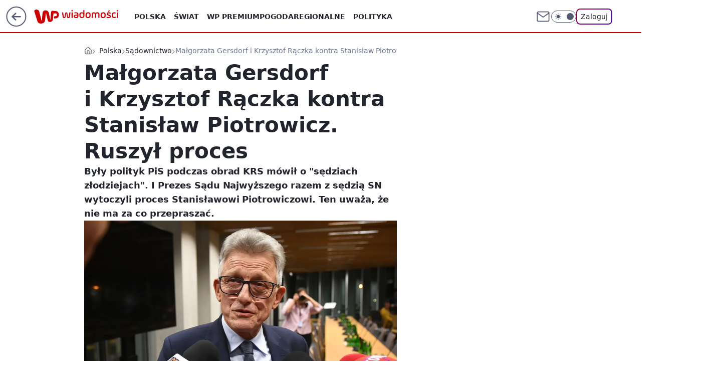

--- FILE ---
content_type: application/javascript
request_url: https://rek.www.wp.pl/gaf.js?rv=2&sn=wiadomosci&pvid=077e09a0b10fbb6f988b&rekids=234730&tVersion=A&phtml=wiadomosci.wp.pl%2Fmalgorzata-gersdorf-i-krzysztof-raczka-kontra-stanislaw-piotrowicz-rusza-proces-6452318832756353a&abtest=adtech%7CPRGM-1047%7CD%3Badtech%7CPU-335%7CA%3Badtech%7CPRG-3468%7CB%3Badtech%7CPRGM-1036%7CD%3Badtech%7CFP-76%7CA%3Badtech%7CPRGM-1356%7CA%3Badtech%7CPRGM-1610%7CA%3Badtech%7CPRGM-1419%7CA%3Badtech%7CPRGM-1589%7CB%3Badtech%7CPRGM-1576%7CC%3Badtech%7CPRGM-1443%7CA%3Badtech%7CPRGM-1587%7CD%3Badtech%7CPRGM-1615%7CB%3Badtech%7CPRGM-1215%7CC%3Bapplication%7CDRP-1724%7CB&PWA_adbd=0&darkmode=0&highLayout=0&layout=wide&navType=navigate&cdl=0&ctype=article&ciab=IAB12-2%2CIAB12%2CIAB-v3-386%2CIAB11-4&cuct=PK-3364&cid=6452318832756353&csystem=ncr&cdate=2019-12-02&ccategory=polska&REKtagi=stanislaw_piotrowicz%3Bprofesor_malgorzata_gersdorf%3Bkrzysztof_raczka%3Bsad_najwyzszy%3Bproces&vw=1280&vh=720&p1=0&spin=obm0naun&bcv=2
body_size: 11082
content:
obm0naun({"spin":"obm0naun","bunch":234730,"context":{"dsa":false,"minor":false,"bidRequestId":"ed24c909-44ae-4c8a-a58b-41446e8b0e54","maConfig":{"timestamp":"2026-01-26T13:24:12.920Z"},"dfpConfig":{"timestamp":"2026-01-27T12:47:42.398Z"},"sda":[],"targeting":{"client":{},"server":{},"query":{"PWA_adbd":"0","REKtagi":"stanislaw_piotrowicz;profesor_malgorzata_gersdorf;krzysztof_raczka;sad_najwyzszy;proces","abtest":"adtech|PRGM-1047|D;adtech|PU-335|A;adtech|PRG-3468|B;adtech|PRGM-1036|D;adtech|FP-76|A;adtech|PRGM-1356|A;adtech|PRGM-1610|A;adtech|PRGM-1419|A;adtech|PRGM-1589|B;adtech|PRGM-1576|C;adtech|PRGM-1443|A;adtech|PRGM-1587|D;adtech|PRGM-1615|B;adtech|PRGM-1215|C;application|DRP-1724|B","bcv":"2","ccategory":"polska","cdate":"2019-12-02","cdl":"0","ciab":"IAB12-2,IAB12,IAB-v3-386,IAB11-4","cid":"6452318832756353","csystem":"ncr","ctype":"article","cuct":"PK-3364","darkmode":"0","highLayout":"0","layout":"wide","navType":"navigate","p1":"0","phtml":"wiadomosci.wp.pl/malgorzata-gersdorf-i-krzysztof-raczka-kontra-stanislaw-piotrowicz-rusza-proces-6452318832756353a","pvid":"077e09a0b10fbb6f988b","rekids":"234730","rv":"2","sn":"wiadomosci","spin":"obm0naun","tVersion":"A","vh":"720","vw":"1280"}},"directOnly":0,"geo":{"country":"840","region":"","city":""},"statid":"","mlId":"","rshsd":"0","isRobot":false,"curr":{"EUR":4.2009,"USD":3.5045,"CHF":4.5684,"GBP":4.832},"rv":"2","status":{"advf":2,"ma":2,"ma_ads-bidder":2,"ma_cpv-bidder":2,"ma_high-cpm-bidder":2}},"slots":{"10":{"delivered":"","campaign":null,"dfpConfig":null},"11":{"delivered":"1","campaign":null,"dfpConfig":{"placement":"/89844762/Desktop_Wiadomosci.wp.pl_x11_art","roshash":"AEHK","ceil":100,"sizes":[[336,280],[640,280],[300,250]],"namedSizes":["fluid"],"div":"div-gpt-ad-x11-art","targeting":{"DFPHASH":"AEHK","emptygaf":"0"},"gfp":"AEHK"}},"12":{"lazy":1,"delivered":"1","campaign":{"id":"189264","adm":{"bunch":"234730","creations":[{"height":250,"showLabel":true,"src":"https://mamc.wpcdn.pl/189264/1769427862067/Lato__300x250.jpg","trackers":{"click":[""],"cview":["//ma.wp.pl/ma.gif?clid=36d4f1d950aab392a9c26b186b340e10\u0026SN=wiadomosci\u0026pvid=077e09a0b10fbb6f988b\u0026action=cvimp\u0026pg=wiadomosci.wp.pl\u0026par=rekid%3D234730%26publisherID%3D308%26slotSizeWxH%3D300x250%26org_id%3D25%26is_robot%3D0%26utility%3DKYyB0FqDByE7WNEKXFjoSxX4CUOh2geFEUhVYt5YnTK5naMHuiWj4iWsasMRG4su%26platform%3D8%26inver%3D2%26ip%3DgldLgogMtAyicNvvswBSaOn-T9-J7VQVsgyIROT31WU%26test%3D0%26seatFee%3DhLj9GSmwaKBCpJbB5kJb9Jvo80-Zkyy1ZLBMKPz6K20%26billing%3Dcpv%26geo%3D840%253B%253B%26bidReqID%3Ded24c909-44ae-4c8a-a58b-41446e8b0e54%26domain%3Dwiadomosci.wp.pl%26iabSiteCategories%3D%26isDev%3Dfalse%26iabPageCategories%3D%26medium%3Ddisplay%26targetDomain%3Dwakacje.pl%26cur%3DPLN%26pricingModel%3Dx8jDXTLRZlqNKxuHQmTxHlhCUDbUU81tnVo7xEyY0G8%26is_adblock%3D0%26hBudgetRate%3DADGJMPS%26partnerID%3D%26contentID%3D6452318832756353%26ssp%3Dwp.pl%26userID%3D__UNKNOWN_TELL_US__%26slotID%3D012%26workfID%3D189264%26tpID%3D1407313%26seatID%3D36d4f1d950aab392a9c26b186b340e10%26client_id%3D32932%26source%3DTG%26conversionValue%3D0%26order%3D266577%26editedTimestamp%3D1769427910%26pvid%3D077e09a0b10fbb6f988b%26hBidPrice%3DADGJMPS%26creationID%3D1479442%26emission%3D3046174%26ttl%3D1769729983%26sn%3Dwiadomosci%26bidTimestamp%3D1769643583%26bidderID%3D11%26device%3DPERSONAL_COMPUTER"],"impression":["//ma.wp.pl/ma.gif?clid=36d4f1d950aab392a9c26b186b340e10\u0026SN=wiadomosci\u0026pvid=077e09a0b10fbb6f988b\u0026action=delivery\u0026pg=wiadomosci.wp.pl\u0026par=hBidPrice%3DADGJMPS%26creationID%3D1479442%26emission%3D3046174%26ttl%3D1769729983%26sn%3Dwiadomosci%26bidTimestamp%3D1769643583%26bidderID%3D11%26device%3DPERSONAL_COMPUTER%26rekid%3D234730%26publisherID%3D308%26slotSizeWxH%3D300x250%26org_id%3D25%26is_robot%3D0%26utility%3DKYyB0FqDByE7WNEKXFjoSxX4CUOh2geFEUhVYt5YnTK5naMHuiWj4iWsasMRG4su%26platform%3D8%26inver%3D2%26ip%3DgldLgogMtAyicNvvswBSaOn-T9-J7VQVsgyIROT31WU%26test%3D0%26seatFee%3DhLj9GSmwaKBCpJbB5kJb9Jvo80-Zkyy1ZLBMKPz6K20%26billing%3Dcpv%26geo%3D840%253B%253B%26bidReqID%3Ded24c909-44ae-4c8a-a58b-41446e8b0e54%26domain%3Dwiadomosci.wp.pl%26iabSiteCategories%3D%26isDev%3Dfalse%26iabPageCategories%3D%26medium%3Ddisplay%26targetDomain%3Dwakacje.pl%26cur%3DPLN%26pricingModel%3Dx8jDXTLRZlqNKxuHQmTxHlhCUDbUU81tnVo7xEyY0G8%26is_adblock%3D0%26hBudgetRate%3DADGJMPS%26partnerID%3D%26contentID%3D6452318832756353%26ssp%3Dwp.pl%26userID%3D__UNKNOWN_TELL_US__%26slotID%3D012%26workfID%3D189264%26tpID%3D1407313%26seatID%3D36d4f1d950aab392a9c26b186b340e10%26client_id%3D32932%26source%3DTG%26conversionValue%3D0%26order%3D266577%26editedTimestamp%3D1769427910%26pvid%3D077e09a0b10fbb6f988b"],"view":["//ma.wp.pl/ma.gif?clid=36d4f1d950aab392a9c26b186b340e10\u0026SN=wiadomosci\u0026pvid=077e09a0b10fbb6f988b\u0026action=view\u0026pg=wiadomosci.wp.pl\u0026par=rekid%3D234730%26publisherID%3D308%26slotSizeWxH%3D300x250%26org_id%3D25%26is_robot%3D0%26utility%3DKYyB0FqDByE7WNEKXFjoSxX4CUOh2geFEUhVYt5YnTK5naMHuiWj4iWsasMRG4su%26platform%3D8%26inver%3D2%26ip%3DgldLgogMtAyicNvvswBSaOn-T9-J7VQVsgyIROT31WU%26test%3D0%26seatFee%3DhLj9GSmwaKBCpJbB5kJb9Jvo80-Zkyy1ZLBMKPz6K20%26billing%3Dcpv%26geo%3D840%253B%253B%26bidReqID%3Ded24c909-44ae-4c8a-a58b-41446e8b0e54%26domain%3Dwiadomosci.wp.pl%26iabSiteCategories%3D%26isDev%3Dfalse%26iabPageCategories%3D%26medium%3Ddisplay%26targetDomain%3Dwakacje.pl%26cur%3DPLN%26pricingModel%3Dx8jDXTLRZlqNKxuHQmTxHlhCUDbUU81tnVo7xEyY0G8%26is_adblock%3D0%26hBudgetRate%3DADGJMPS%26partnerID%3D%26contentID%3D6452318832756353%26ssp%3Dwp.pl%26userID%3D__UNKNOWN_TELL_US__%26slotID%3D012%26workfID%3D189264%26tpID%3D1407313%26seatID%3D36d4f1d950aab392a9c26b186b340e10%26client_id%3D32932%26source%3DTG%26conversionValue%3D0%26order%3D266577%26editedTimestamp%3D1769427910%26pvid%3D077e09a0b10fbb6f988b%26hBidPrice%3DADGJMPS%26creationID%3D1479442%26emission%3D3046174%26ttl%3D1769729983%26sn%3Dwiadomosci%26bidTimestamp%3D1769643583%26bidderID%3D11%26device%3DPERSONAL_COMPUTER"]},"transparentPlaceholder":false,"type":"image","url":"https://www.wakacje.pl/wczasy/?firstminute,samolotem,all-inclusive,ocena-8,anex-tour-poland,tanio,za-osobe\u0026utm_source=wppl\u0026utm_medium=autopromo\u0026utm_campaign=turcja26\u0026utm_content=300x250turcja26","width":300}],"redir":"https://ma.wp.pl/redirma?SN=wiadomosci\u0026pvid=077e09a0b10fbb6f988b\u0026par=test%3D0%26isDev%3Dfalse%26iabPageCategories%3D%26partnerID%3D%26tpID%3D1407313%26order%3D266577%26slotSizeWxH%3D300x250%26platform%3D8%26billing%3Dcpv%26bidReqID%3Ded24c909-44ae-4c8a-a58b-41446e8b0e54%26iabSiteCategories%3D%26userID%3D__UNKNOWN_TELL_US__%26workfID%3D189264%26creationID%3D1479442%26bidderID%3D11%26publisherID%3D308%26is_robot%3D0%26ip%3DgldLgogMtAyicNvvswBSaOn-T9-J7VQVsgyIROT31WU%26source%3DTG%26hBidPrice%3DADGJMPS%26emission%3D3046174%26inver%3D2%26domain%3Dwiadomosci.wp.pl%26targetDomain%3Dwakacje.pl%26contentID%3D6452318832756353%26ssp%3Dwp.pl%26client_id%3D32932%26device%3DPERSONAL_COMPUTER%26medium%3Ddisplay%26rekid%3D234730%26seatFee%3DhLj9GSmwaKBCpJbB5kJb9Jvo80-Zkyy1ZLBMKPz6K20%26seatID%3D36d4f1d950aab392a9c26b186b340e10%26cur%3DPLN%26is_adblock%3D0%26hBudgetRate%3DADGJMPS%26editedTimestamp%3D1769427910%26ttl%3D1769729983%26pricingModel%3Dx8jDXTLRZlqNKxuHQmTxHlhCUDbUU81tnVo7xEyY0G8%26slotID%3D012%26conversionValue%3D0%26geo%3D840%253B%253B%26pvid%3D077e09a0b10fbb6f988b%26sn%3Dwiadomosci%26bidTimestamp%3D1769643583%26org_id%3D25%26utility%3DKYyB0FqDByE7WNEKXFjoSxX4CUOh2geFEUhVYt5YnTK5naMHuiWj4iWsasMRG4su\u0026url=","slot":"12"},"creative":{"Id":"1479442","provider":"ma_cpv-bidder","roshash":"ADGJ","height":250,"width":300,"touchpointId":"1407313","source":{"bidder":"cpv-bidder"}},"sellingModel":{"model":"CPM_INT"}},"dfpConfig":{"placement":"/89844762/Desktop_Wiadomosci.wp.pl_x12_art","roshash":"AEHK","ceil":100,"sizes":[[336,280],[640,280],[300,250]],"namedSizes":["fluid"],"div":"div-gpt-ad-x12-art","targeting":{"DFPHASH":"AEHK","emptygaf":"0"},"gfp":"AEHK"}},"13":{"delivered":"1","campaign":null,"dfpConfig":{"placement":"/89844762/Desktop_Wiadomosci.wp.pl_x13_art","roshash":"AEHK","ceil":100,"sizes":[[336,280],[640,280],[300,250]],"namedSizes":["fluid"],"div":"div-gpt-ad-x13-art","targeting":{"DFPHASH":"AEHK","emptygaf":"0"},"gfp":"AEHK"}},"14":{"delivered":"1","campaign":{"id":"189050","adm":{"bunch":"234730","creations":[{"height":250,"showLabel":true,"src":"https://mamc.wpcdn.pl/189050/1769081786606/300x250/300x250/Virtual-Vibes_300x250.html","trackers":{"click":[""],"cview":["//ma.wp.pl/ma.gif?clid=36d4f1d950aab392a9c26b186b340e10\u0026SN=wiadomosci\u0026pvid=077e09a0b10fbb6f988b\u0026action=cvimp\u0026pg=wiadomosci.wp.pl\u0026par=utility%3Dn9EZLG8olfCyB96xSR4Z2pC_5D98lus5-YG-BL0i_CLogYBRybGdpnRaupx9JOZx%26domain%3Dwiadomosci.wp.pl%26seatID%3D36d4f1d950aab392a9c26b186b340e10%26is_adblock%3D0%26hBudgetRate%3DADGKSVY%26isDev%3Dfalse%26userID%3D__UNKNOWN_TELL_US__%26slotSizeWxH%3D300x250%26tpID%3D1406256%26geo%3D840%253B%253B%26conversionValue%3D0%26bidReqID%3Ded24c909-44ae-4c8a-a58b-41446e8b0e54%26inver%3D2%26cur%3DPLN%26billing%3Dcpv%26emission%3D3046360%26iabPageCategories%3D%26ttl%3D1769729983%26platform%3D8%26publisherID%3D308%26creationID%3D1477809%26workfID%3D189050%26bidderID%3D11%26rekid%3D234730%26test%3D0%26client_id%3D77840%26org_id%3D25%26editedTimestamp%3D1769081962%26pricingModel%3DD2CrejCbBOSxNchsl3VHTV74aP_vrj-tTFsre98X-2A%26iabSiteCategories%3D%26sn%3Dwiadomosci%26ssp%3Dwp.pl%26ip%3Dhg832Ri2saluya-T49RgdhW23_330cuBp2FM9cdMrpI%26slotID%3D014%26targetDomain%3Droblox.com%26bidTimestamp%3D1769643583%26hBidPrice%3DADGKSVY%26partnerID%3D%26medium%3Ddisplay%26device%3DPERSONAL_COMPUTER%26seatFee%3D749zVyzVQ8ZU5zjJx7pWlGG5axpJpPRlfsacYxyuy14%26order%3D266657%26source%3DTG%26pvid%3D077e09a0b10fbb6f988b%26contentID%3D6452318832756353%26is_robot%3D0"],"impression":["//ma.wp.pl/ma.gif?clid=36d4f1d950aab392a9c26b186b340e10\u0026SN=wiadomosci\u0026pvid=077e09a0b10fbb6f988b\u0026action=delivery\u0026pg=wiadomosci.wp.pl\u0026par=pvid%3D077e09a0b10fbb6f988b%26contentID%3D6452318832756353%26is_robot%3D0%26utility%3Dn9EZLG8olfCyB96xSR4Z2pC_5D98lus5-YG-BL0i_CLogYBRybGdpnRaupx9JOZx%26domain%3Dwiadomosci.wp.pl%26seatID%3D36d4f1d950aab392a9c26b186b340e10%26is_adblock%3D0%26hBudgetRate%3DADGKSVY%26isDev%3Dfalse%26userID%3D__UNKNOWN_TELL_US__%26slotSizeWxH%3D300x250%26tpID%3D1406256%26geo%3D840%253B%253B%26conversionValue%3D0%26bidReqID%3Ded24c909-44ae-4c8a-a58b-41446e8b0e54%26inver%3D2%26cur%3DPLN%26billing%3Dcpv%26emission%3D3046360%26iabPageCategories%3D%26ttl%3D1769729983%26platform%3D8%26publisherID%3D308%26creationID%3D1477809%26workfID%3D189050%26bidderID%3D11%26rekid%3D234730%26test%3D0%26client_id%3D77840%26org_id%3D25%26editedTimestamp%3D1769081962%26pricingModel%3DD2CrejCbBOSxNchsl3VHTV74aP_vrj-tTFsre98X-2A%26iabSiteCategories%3D%26sn%3Dwiadomosci%26ssp%3Dwp.pl%26ip%3Dhg832Ri2saluya-T49RgdhW23_330cuBp2FM9cdMrpI%26slotID%3D014%26targetDomain%3Droblox.com%26bidTimestamp%3D1769643583%26hBidPrice%3DADGKSVY%26partnerID%3D%26medium%3Ddisplay%26device%3DPERSONAL_COMPUTER%26seatFee%3D749zVyzVQ8ZU5zjJx7pWlGG5axpJpPRlfsacYxyuy14%26order%3D266657%26source%3DTG"],"view":["//ma.wp.pl/ma.gif?clid=36d4f1d950aab392a9c26b186b340e10\u0026SN=wiadomosci\u0026pvid=077e09a0b10fbb6f988b\u0026action=view\u0026pg=wiadomosci.wp.pl\u0026par=partnerID%3D%26medium%3Ddisplay%26device%3DPERSONAL_COMPUTER%26seatFee%3D749zVyzVQ8ZU5zjJx7pWlGG5axpJpPRlfsacYxyuy14%26order%3D266657%26source%3DTG%26pvid%3D077e09a0b10fbb6f988b%26contentID%3D6452318832756353%26is_robot%3D0%26utility%3Dn9EZLG8olfCyB96xSR4Z2pC_5D98lus5-YG-BL0i_CLogYBRybGdpnRaupx9JOZx%26domain%3Dwiadomosci.wp.pl%26seatID%3D36d4f1d950aab392a9c26b186b340e10%26is_adblock%3D0%26hBudgetRate%3DADGKSVY%26isDev%3Dfalse%26userID%3D__UNKNOWN_TELL_US__%26slotSizeWxH%3D300x250%26tpID%3D1406256%26geo%3D840%253B%253B%26conversionValue%3D0%26bidReqID%3Ded24c909-44ae-4c8a-a58b-41446e8b0e54%26inver%3D2%26cur%3DPLN%26billing%3Dcpv%26emission%3D3046360%26iabPageCategories%3D%26ttl%3D1769729983%26platform%3D8%26publisherID%3D308%26creationID%3D1477809%26workfID%3D189050%26bidderID%3D11%26rekid%3D234730%26test%3D0%26client_id%3D77840%26org_id%3D25%26editedTimestamp%3D1769081962%26pricingModel%3DD2CrejCbBOSxNchsl3VHTV74aP_vrj-tTFsre98X-2A%26iabSiteCategories%3D%26sn%3Dwiadomosci%26ssp%3Dwp.pl%26ip%3Dhg832Ri2saluya-T49RgdhW23_330cuBp2FM9cdMrpI%26slotID%3D014%26targetDomain%3Droblox.com%26bidTimestamp%3D1769643583%26hBidPrice%3DADGKSVY"]},"transparentPlaceholder":false,"type":"iframe","url":"https://www.roblox.com/pl/games/17067024883/Bank-Millennium-Virtual-Vibes","width":300}],"redir":"https://ma.wp.pl/redirma?SN=wiadomosci\u0026pvid=077e09a0b10fbb6f988b\u0026par=inver%3D2%26emission%3D3046360%26publisherID%3D308%26creationID%3D1477809%26device%3DPERSONAL_COMPUTER%26userID%3D__UNKNOWN_TELL_US__%26tpID%3D1406256%26bidReqID%3Ded24c909-44ae-4c8a-a58b-41446e8b0e54%26billing%3Dcpv%26test%3D0%26pricingModel%3DD2CrejCbBOSxNchsl3VHTV74aP_vrj-tTFsre98X-2A%26hBidPrice%3DADGKSVY%26partnerID%3D%26medium%3Ddisplay%26source%3DTG%26domain%3Dwiadomosci.wp.pl%26ttl%3D1769729983%26org_id%3D25%26ssp%3Dwp.pl%26pvid%3D077e09a0b10fbb6f988b%26cur%3DPLN%26iabSiteCategories%3D%26slotID%3D014%26utility%3Dn9EZLG8olfCyB96xSR4Z2pC_5D98lus5-YG-BL0i_CLogYBRybGdpnRaupx9JOZx%26conversionValue%3D0%26workfID%3D189050%26rekid%3D234730%26order%3D266657%26slotSizeWxH%3D300x250%26sn%3Dwiadomosci%26hBudgetRate%3DADGKSVY%26bidderID%3D11%26seatFee%3D749zVyzVQ8ZU5zjJx7pWlGG5axpJpPRlfsacYxyuy14%26is_robot%3D0%26seatID%3D36d4f1d950aab392a9c26b186b340e10%26is_adblock%3D0%26isDev%3Dfalse%26geo%3D840%253B%253B%26iabPageCategories%3D%26platform%3D8%26client_id%3D77840%26editedTimestamp%3D1769081962%26ip%3Dhg832Ri2saluya-T49RgdhW23_330cuBp2FM9cdMrpI%26targetDomain%3Droblox.com%26bidTimestamp%3D1769643583%26contentID%3D6452318832756353\u0026url=","slot":"14"},"creative":{"Id":"1477809","provider":"ma_cpv-bidder","roshash":"ADGJ","height":250,"width":300,"touchpointId":"1406256","source":{"bidder":"cpv-bidder"}},"sellingModel":{"model":"CPM_INT"}},"dfpConfig":{"placement":"/89844762/Desktop_Wiadomosci.wp.pl_x14_art","roshash":"AEHK","ceil":100,"sizes":[[336,280],[640,280],[300,250]],"namedSizes":["fluid"],"div":"div-gpt-ad-x14-art","targeting":{"DFPHASH":"AEHK","emptygaf":"0"},"gfp":"AEHK"}},"15":{"delivered":"1","campaign":null,"dfpConfig":{"placement":"/89844762/Desktop_Wiadomosci.wp.pl_x15_art","roshash":"AEHK","ceil":100,"sizes":[[728,90],[970,300],[950,90],[980,120],[980,90],[970,150],[970,90],[970,250],[930,180],[950,200],[750,100],[970,66],[750,200],[960,90],[970,100],[750,300],[970,200],[950,300]],"namedSizes":["fluid"],"div":"div-gpt-ad-x15-art","targeting":{"DFPHASH":"AEHK","emptygaf":"0"},"gfp":"AEHK"}},"16":{"delivered":"1","campaign":null,"dfpConfig":{"placement":"/89844762/Desktop_Wiadomosci.wp.pl_x16","roshash":"AEHK","ceil":100,"sizes":[[728,90],[970,300],[950,90],[980,120],[980,90],[970,150],[970,90],[970,250],[930,180],[950,200],[750,100],[970,66],[750,200],[960,90],[970,100],[750,300],[970,200],[950,300]],"namedSizes":["fluid"],"div":"div-gpt-ad-x16","targeting":{"DFPHASH":"AEHK","emptygaf":"0"},"gfp":"AEHK"}},"17":{"delivered":"1","campaign":null,"dfpConfig":{"placement":"/89844762/Desktop_Wiadomosci.wp.pl_x17","roshash":"AEHK","ceil":100,"sizes":[[728,90],[970,300],[950,90],[980,120],[980,90],[970,150],[970,90],[970,250],[930,180],[950,200],[750,100],[970,66],[750,200],[960,90],[970,100],[750,300],[970,200],[950,300]],"namedSizes":["fluid"],"div":"div-gpt-ad-x17","targeting":{"DFPHASH":"AEHK","emptygaf":"0"},"gfp":"AEHK"}},"18":{"lazy":1,"delivered":"1","campaign":{"id":"188194","adm":{"bunch":"234730","creations":[{"height":200,"showLabel":true,"src":"https://mamc.wpcdn.pl/188194/1767968975047/autopromo_970x200.jpeg","trackers":{"click":[""],"cview":["//ma.wp.pl/ma.gif?clid=36d4f1d950aab392a9c26b186b340e10\u0026SN=wiadomosci\u0026pvid=077e09a0b10fbb6f988b\u0026action=cvimp\u0026pg=wiadomosci.wp.pl\u0026par=isDev%3Dfalse%26utility%3DN83Ue1Xy72upTc0cl-_VP6DBgJxW0UwY3ae7hE7HwTzUPEfeHBQHJMitop8qjOmo%26bidderID%3D11%26medium%3Ddisplay%26cur%3DPLN%26pvid%3D077e09a0b10fbb6f988b%26bidTimestamp%3D1769643583%26partnerID%3D%26conversionValue%3D0%26workfID%3D188194%26tpID%3D1402313%26billing%3Dcpv%26source%3DTG%26geo%3D840%253B%253B%26rekid%3D234730%26slotID%3D018%26targetDomain%3Dwp.pl%26seatFee%3D-j6d29cOA9DBDnbgq7uTZpNDqL8YAaLRCeaTva6kwAo%26org_id%3D25%26emission%3D3044175%26order%3D265827%26iabSiteCategories%3D%26bidReqID%3Ded24c909-44ae-4c8a-a58b-41446e8b0e54%26userID%3D__UNKNOWN_TELL_US__%26ip%3DpG0IbqBzYtnPfNz2E5E5BbHjyESejU9FoXUoSGUNK0s%26domain%3Dwiadomosci.wp.pl%26client_id%3D43444%26editedTimestamp%3D1767969656%26is_robot%3D0%26hBidPrice%3DADGJMPS%26platform%3D8%26device%3DPERSONAL_COMPUTER%26seatID%3D36d4f1d950aab392a9c26b186b340e10%26sn%3Dwiadomosci%26hBudgetRate%3DADGJMPS%26contentID%3D6452318832756353%26ssp%3Dwp.pl%26publisherID%3D308%26slotSizeWxH%3D970x200%26pricingModel%3DC67ZDiP__rv1Om8rR8N3yz4vdYVj_RSrzjcoKY9inms%26ttl%3D1769729983%26inver%3D2%26creationID%3D1469541%26test%3D0%26iabPageCategories%3D%26is_adblock%3D0"],"impression":["//ma.wp.pl/ma.gif?clid=36d4f1d950aab392a9c26b186b340e10\u0026SN=wiadomosci\u0026pvid=077e09a0b10fbb6f988b\u0026action=delivery\u0026pg=wiadomosci.wp.pl\u0026par=hBudgetRate%3DADGJMPS%26contentID%3D6452318832756353%26ssp%3Dwp.pl%26publisherID%3D308%26slotSizeWxH%3D970x200%26pricingModel%3DC67ZDiP__rv1Om8rR8N3yz4vdYVj_RSrzjcoKY9inms%26ttl%3D1769729983%26inver%3D2%26creationID%3D1469541%26test%3D0%26iabPageCategories%3D%26is_adblock%3D0%26isDev%3Dfalse%26utility%3DN83Ue1Xy72upTc0cl-_VP6DBgJxW0UwY3ae7hE7HwTzUPEfeHBQHJMitop8qjOmo%26bidderID%3D11%26medium%3Ddisplay%26cur%3DPLN%26pvid%3D077e09a0b10fbb6f988b%26bidTimestamp%3D1769643583%26partnerID%3D%26conversionValue%3D0%26workfID%3D188194%26tpID%3D1402313%26billing%3Dcpv%26source%3DTG%26geo%3D840%253B%253B%26rekid%3D234730%26slotID%3D018%26targetDomain%3Dwp.pl%26seatFee%3D-j6d29cOA9DBDnbgq7uTZpNDqL8YAaLRCeaTva6kwAo%26org_id%3D25%26emission%3D3044175%26order%3D265827%26iabSiteCategories%3D%26bidReqID%3Ded24c909-44ae-4c8a-a58b-41446e8b0e54%26userID%3D__UNKNOWN_TELL_US__%26ip%3DpG0IbqBzYtnPfNz2E5E5BbHjyESejU9FoXUoSGUNK0s%26domain%3Dwiadomosci.wp.pl%26client_id%3D43444%26editedTimestamp%3D1767969656%26is_robot%3D0%26hBidPrice%3DADGJMPS%26platform%3D8%26device%3DPERSONAL_COMPUTER%26seatID%3D36d4f1d950aab392a9c26b186b340e10%26sn%3Dwiadomosci"],"view":["//ma.wp.pl/ma.gif?clid=36d4f1d950aab392a9c26b186b340e10\u0026SN=wiadomosci\u0026pvid=077e09a0b10fbb6f988b\u0026action=view\u0026pg=wiadomosci.wp.pl\u0026par=sn%3Dwiadomosci%26hBudgetRate%3DADGJMPS%26contentID%3D6452318832756353%26ssp%3Dwp.pl%26publisherID%3D308%26slotSizeWxH%3D970x200%26pricingModel%3DC67ZDiP__rv1Om8rR8N3yz4vdYVj_RSrzjcoKY9inms%26ttl%3D1769729983%26inver%3D2%26creationID%3D1469541%26test%3D0%26iabPageCategories%3D%26is_adblock%3D0%26isDev%3Dfalse%26utility%3DN83Ue1Xy72upTc0cl-_VP6DBgJxW0UwY3ae7hE7HwTzUPEfeHBQHJMitop8qjOmo%26bidderID%3D11%26medium%3Ddisplay%26cur%3DPLN%26pvid%3D077e09a0b10fbb6f988b%26bidTimestamp%3D1769643583%26partnerID%3D%26conversionValue%3D0%26workfID%3D188194%26tpID%3D1402313%26billing%3Dcpv%26source%3DTG%26geo%3D840%253B%253B%26rekid%3D234730%26slotID%3D018%26targetDomain%3Dwp.pl%26seatFee%3D-j6d29cOA9DBDnbgq7uTZpNDqL8YAaLRCeaTva6kwAo%26org_id%3D25%26emission%3D3044175%26order%3D265827%26iabSiteCategories%3D%26bidReqID%3Ded24c909-44ae-4c8a-a58b-41446e8b0e54%26userID%3D__UNKNOWN_TELL_US__%26ip%3DpG0IbqBzYtnPfNz2E5E5BbHjyESejU9FoXUoSGUNK0s%26domain%3Dwiadomosci.wp.pl%26client_id%3D43444%26editedTimestamp%3D1767969656%26is_robot%3D0%26hBidPrice%3DADGJMPS%26platform%3D8%26device%3DPERSONAL_COMPUTER%26seatID%3D36d4f1d950aab392a9c26b186b340e10"]},"transparentPlaceholder":false,"type":"image","url":"https://pilot.wp.pl/program/puls-2/?utm_source=autopromo\u0026utm_medium=display\u0026utm_campaign=2024_puls2","width":970}],"redir":"https://ma.wp.pl/redirma?SN=wiadomosci\u0026pvid=077e09a0b10fbb6f988b\u0026par=userID%3D__UNKNOWN_TELL_US__%26is_robot%3D0%26inver%3D2%26partnerID%3D%26slotID%3D018%26targetDomain%3Dwp.pl%26isDev%3Dfalse%26tpID%3D1402313%26emission%3D3044175%26platform%3D8%26publisherID%3D308%26creationID%3D1469541%26pvid%3D077e09a0b10fbb6f988b%26workfID%3D188194%26source%3DTG%26geo%3D840%253B%253B%26order%3D265827%26device%3DPERSONAL_COMPUTER%26is_adblock%3D0%26bidReqID%3Ded24c909-44ae-4c8a-a58b-41446e8b0e54%26editedTimestamp%3D1767969656%26slotSizeWxH%3D970x200%26ttl%3D1769729983%26medium%3Ddisplay%26org_id%3D25%26iabSiteCategories%3D%26ip%3DpG0IbqBzYtnPfNz2E5E5BbHjyESejU9FoXUoSGUNK0s%26seatID%3D36d4f1d950aab392a9c26b186b340e10%26sn%3Dwiadomosci%26ssp%3Dwp.pl%26seatFee%3D-j6d29cOA9DBDnbgq7uTZpNDqL8YAaLRCeaTva6kwAo%26hBidPrice%3DADGJMPS%26test%3D0%26iabPageCategories%3D%26utility%3DN83Ue1Xy72upTc0cl-_VP6DBgJxW0UwY3ae7hE7HwTzUPEfeHBQHJMitop8qjOmo%26bidderID%3D11%26bidTimestamp%3D1769643583%26conversionValue%3D0%26domain%3Dwiadomosci.wp.pl%26client_id%3D43444%26hBudgetRate%3DADGJMPS%26contentID%3D6452318832756353%26pricingModel%3DC67ZDiP__rv1Om8rR8N3yz4vdYVj_RSrzjcoKY9inms%26cur%3DPLN%26billing%3Dcpv%26rekid%3D234730\u0026url=","slot":"18"},"creative":{"Id":"1469541","provider":"ma_cpv-bidder","roshash":"ADGJ","height":200,"width":970,"touchpointId":"1402313","source":{"bidder":"cpv-bidder"}},"sellingModel":{"model":"CPM_INT"}},"dfpConfig":{"placement":"/89844762/Desktop_Wiadomosci.wp.pl_x18","roshash":"AEHK","ceil":100,"sizes":[[728,90],[970,300],[950,90],[980,120],[980,90],[970,150],[970,90],[970,250],[930,180],[950,200],[750,100],[970,66],[750,200],[960,90],[970,100],[750,300],[970,200],[950,300]],"namedSizes":["fluid"],"div":"div-gpt-ad-x18","targeting":{"DFPHASH":"AEHK","emptygaf":"0"},"gfp":"AEHK"}},"19":{"delivered":"1","campaign":{"id":"189543","adm":{"bunch":"234730","creations":[{"height":200,"showLabel":true,"src":"https://mamc.wpcdn.pl/189543/1769614200851/750x200/750x200/Virtual-Vibes_750x200.html","trackers":{"click":[""],"cview":["//ma.wp.pl/ma.gif?clid=36d4f1d950aab392a9c26b186b340e10\u0026SN=wiadomosci\u0026pvid=077e09a0b10fbb6f988b\u0026action=cvimp\u0026pg=wiadomosci.wp.pl\u0026par=bidTimestamp%3D1769643583%26isDev%3Dfalse%26medium%3Ddisplay%26conversionValue%3D0%26ssp%3Dwp.pl%26publisherID%3D308%26iabPageCategories%3D%26sn%3Dwiadomosci%26domain%3Dwiadomosci.wp.pl%26workfID%3D189543%26seatID%3D36d4f1d950aab392a9c26b186b340e10%26hBidPrice%3DADGKUZi%26hBudgetRate%3DADGKUZi%26targetDomain%3Droblox.com%26seatFee%3DD_u-Q-kYHSNjodSD0H5tqn8Fq-I_OiUQa-JyI6AV7oE%26client_id%3D77840%26source%3DTG%26userID%3D__UNKNOWN_TELL_US__%26geo%3D840%253B%253B%26bidReqID%3Ded24c909-44ae-4c8a-a58b-41446e8b0e54%26inver%3D2%26cur%3DPLN%26org_id%3D25%26emission%3D3046524%26order%3D266657%26ttl%3D1769729983%26is_robot%3D0%26platform%3D8%26ip%3DTRJidh5g_CNgx2X-ZhSbrui7ADMLPvVVPNI6yIAQ6jc%26slotID%3D019%26slotSizeWxH%3D750x200%26test%3D0%26is_adblock%3D0%26pvid%3D077e09a0b10fbb6f988b%26partnerID%3D%26utility%3DzPs8IV8kKxq6gPOfAjw9FbdR0mBQnkuoTxzU71Bvxz77JPcO8noEaHV_B5Jf9Hu6%26billing%3Dcpv%26editedTimestamp%3D1769614252%26iabSiteCategories%3D%26bidderID%3D11%26contentID%3D6452318832756353%26device%3DPERSONAL_COMPUTER%26rekid%3D234730%26creationID%3D1481195%26tpID%3D1408683%26pricingModel%3Dgc0PSNsqGYcMLwjZuKJVhGkAL8yQYStLVkmSZmvCUXo"],"impression":["//ma.wp.pl/ma.gif?clid=36d4f1d950aab392a9c26b186b340e10\u0026SN=wiadomosci\u0026pvid=077e09a0b10fbb6f988b\u0026action=delivery\u0026pg=wiadomosci.wp.pl\u0026par=targetDomain%3Droblox.com%26seatFee%3DD_u-Q-kYHSNjodSD0H5tqn8Fq-I_OiUQa-JyI6AV7oE%26client_id%3D77840%26source%3DTG%26userID%3D__UNKNOWN_TELL_US__%26geo%3D840%253B%253B%26bidReqID%3Ded24c909-44ae-4c8a-a58b-41446e8b0e54%26inver%3D2%26cur%3DPLN%26org_id%3D25%26emission%3D3046524%26order%3D266657%26ttl%3D1769729983%26is_robot%3D0%26platform%3D8%26ip%3DTRJidh5g_CNgx2X-ZhSbrui7ADMLPvVVPNI6yIAQ6jc%26slotID%3D019%26slotSizeWxH%3D750x200%26test%3D0%26is_adblock%3D0%26pvid%3D077e09a0b10fbb6f988b%26partnerID%3D%26utility%3DzPs8IV8kKxq6gPOfAjw9FbdR0mBQnkuoTxzU71Bvxz77JPcO8noEaHV_B5Jf9Hu6%26billing%3Dcpv%26editedTimestamp%3D1769614252%26iabSiteCategories%3D%26bidderID%3D11%26contentID%3D6452318832756353%26device%3DPERSONAL_COMPUTER%26rekid%3D234730%26creationID%3D1481195%26tpID%3D1408683%26pricingModel%3Dgc0PSNsqGYcMLwjZuKJVhGkAL8yQYStLVkmSZmvCUXo%26bidTimestamp%3D1769643583%26isDev%3Dfalse%26medium%3Ddisplay%26conversionValue%3D0%26ssp%3Dwp.pl%26publisherID%3D308%26iabPageCategories%3D%26sn%3Dwiadomosci%26domain%3Dwiadomosci.wp.pl%26workfID%3D189543%26seatID%3D36d4f1d950aab392a9c26b186b340e10%26hBidPrice%3DADGKUZi%26hBudgetRate%3DADGKUZi"],"view":["//ma.wp.pl/ma.gif?clid=36d4f1d950aab392a9c26b186b340e10\u0026SN=wiadomosci\u0026pvid=077e09a0b10fbb6f988b\u0026action=view\u0026pg=wiadomosci.wp.pl\u0026par=bidReqID%3Ded24c909-44ae-4c8a-a58b-41446e8b0e54%26inver%3D2%26cur%3DPLN%26org_id%3D25%26emission%3D3046524%26order%3D266657%26ttl%3D1769729983%26is_robot%3D0%26platform%3D8%26ip%3DTRJidh5g_CNgx2X-ZhSbrui7ADMLPvVVPNI6yIAQ6jc%26slotID%3D019%26slotSizeWxH%3D750x200%26test%3D0%26is_adblock%3D0%26pvid%3D077e09a0b10fbb6f988b%26partnerID%3D%26utility%3DzPs8IV8kKxq6gPOfAjw9FbdR0mBQnkuoTxzU71Bvxz77JPcO8noEaHV_B5Jf9Hu6%26billing%3Dcpv%26editedTimestamp%3D1769614252%26iabSiteCategories%3D%26bidderID%3D11%26contentID%3D6452318832756353%26device%3DPERSONAL_COMPUTER%26rekid%3D234730%26creationID%3D1481195%26tpID%3D1408683%26pricingModel%3Dgc0PSNsqGYcMLwjZuKJVhGkAL8yQYStLVkmSZmvCUXo%26bidTimestamp%3D1769643583%26isDev%3Dfalse%26medium%3Ddisplay%26conversionValue%3D0%26ssp%3Dwp.pl%26publisherID%3D308%26iabPageCategories%3D%26sn%3Dwiadomosci%26domain%3Dwiadomosci.wp.pl%26workfID%3D189543%26seatID%3D36d4f1d950aab392a9c26b186b340e10%26hBidPrice%3DADGKUZi%26hBudgetRate%3DADGKUZi%26targetDomain%3Droblox.com%26seatFee%3DD_u-Q-kYHSNjodSD0H5tqn8Fq-I_OiUQa-JyI6AV7oE%26client_id%3D77840%26source%3DTG%26userID%3D__UNKNOWN_TELL_US__%26geo%3D840%253B%253B"]},"transparentPlaceholder":false,"type":"iframe","url":"https://www.roblox.com/pl/games/17067024883/Bank-Millennium-Virtual-Vibes","width":750}],"redir":"https://ma.wp.pl/redirma?SN=wiadomosci\u0026pvid=077e09a0b10fbb6f988b\u0026par=userID%3D__UNKNOWN_TELL_US__%26bidReqID%3Ded24c909-44ae-4c8a-a58b-41446e8b0e54%26emission%3D3046524%26slotID%3D019%26is_adblock%3D0%26seatFee%3DD_u-Q-kYHSNjodSD0H5tqn8Fq-I_OiUQa-JyI6AV7oE%26tpID%3D1408683%26pvid%3D077e09a0b10fbb6f988b%26partnerID%3D%26iabSiteCategories%3D%26device%3DPERSONAL_COMPUTER%26medium%3Ddisplay%26publisherID%3D308%26billing%3Dcpv%26editedTimestamp%3D1769614252%26ssp%3Dwp.pl%26sn%3Dwiadomosci%26source%3DTG%26geo%3D840%253B%253B%26is_robot%3D0%26test%3D0%26creationID%3D1481195%26isDev%3Dfalse%26hBudgetRate%3DADGKUZi%26client_id%3D77840%26cur%3DPLN%26org_id%3D25%26ttl%3D1769729983%26bidTimestamp%3D1769643583%26conversionValue%3D0%26iabPageCategories%3D%26domain%3Dwiadomosci.wp.pl%26hBidPrice%3DADGKUZi%26order%3D266657%26ip%3DTRJidh5g_CNgx2X-ZhSbrui7ADMLPvVVPNI6yIAQ6jc%26slotSizeWxH%3D750x200%26pricingModel%3Dgc0PSNsqGYcMLwjZuKJVhGkAL8yQYStLVkmSZmvCUXo%26utility%3DzPs8IV8kKxq6gPOfAjw9FbdR0mBQnkuoTxzU71Bvxz77JPcO8noEaHV_B5Jf9Hu6%26rekid%3D234730%26seatID%3D36d4f1d950aab392a9c26b186b340e10%26bidderID%3D11%26targetDomain%3Droblox.com%26contentID%3D6452318832756353%26workfID%3D189543%26inver%3D2%26platform%3D8\u0026url=","slot":"19"},"creative":{"Id":"1481195","provider":"ma_cpv-bidder","roshash":"ADGJ","height":200,"width":750,"touchpointId":"1408683","source":{"bidder":"cpv-bidder"}},"sellingModel":{"model":"CPM_INT"}},"dfpConfig":{"placement":"/89844762/Desktop_Wiadomosci.wp.pl_x19","roshash":"AEHK","ceil":100,"sizes":[[728,90],[970,300],[950,90],[980,120],[980,90],[970,150],[970,90],[970,250],[930,180],[950,200],[750,100],[970,66],[750,200],[960,90],[970,100],[750,300],[970,200],[950,300]],"namedSizes":["fluid"],"div":"div-gpt-ad-x19","targeting":{"DFPHASH":"AEHK","emptygaf":"0"},"gfp":"AEHK"}},"2":{"lazy":1,"delivered":"1","campaign":{"id":"188602","adm":{"bunch":"234730","creations":[{"cbConfig":{"blur":false,"bottomBar":false,"fullPage":false,"message":"Przekierowanie za {{time}} sekund{{y}}","timeout":15000},"height":600,"showLabel":false,"src":"https://mamc.wpcdn.pl/188602/1768566296757/1200x600/1200x600/index.html","trackers":{"click":[""],"cview":["//ma.wp.pl/ma.gif?clid=b9864aa833cac13016ac7771fded2df7\u0026SN=wiadomosci\u0026pvid=077e09a0b10fbb6f988b\u0026action=cvimp\u0026pg=wiadomosci.wp.pl\u0026par=inver%3D2%26workfID%3D188602%26billing%3Dcpv%26org_id%3D26%26bidTimestamp%3D1769643583%26hBudgetRate%3DADGLSVY%26utility%3DODg48ADVs_EnBW9LCi-QBSrakWsfWiqozHOeE16cGfNOlrfMov5knp7k7YHEZbI3%26medium%3Ddisplay%26platform%3D8%26userID%3D__UNKNOWN_TELL_US__%26publisherID%3D308%26partnerID%3D%26rekid%3D234730%26cur%3DPLN%26iabPageCategories%3D%26ttl%3D1769729983%26is_robot%3D0%26capping%3D1%26conversionValue%3D0%26ssp%3Dwp.pl%26bidReqID%3Ded24c909-44ae-4c8a-a58b-41446e8b0e54%26targetDomain%3Dinpost.pl%26emission%3D3045673%26source%3DTG%26editedTimestamp%3D1768566639%26iabSiteCategories%3D%26device%3DPERSONAL_COMPUTER%26ip%3Dj-PyC246tcVKH5-OhvQ2YQ4NFGv2_guhsj5ggBNRlKI%26slotSizeWxH%3D1200x600%26test%3D0%26client_id%3D59554%26order%3D266342%26sn%3Dwiadomosci%26contentID%3D6452318832756353%26domain%3Dwiadomosci.wp.pl%26slotID%3D002%26geo%3D840%253B%253B%26bidderID%3D11%26creationID%3D1472752%26seatFee%3DjTai5TYg7Ehd_K9Nki5UfYsvKV8vwB7gJ_q-s9LM1Ic%26tpID%3D1404170%26seatID%3Db9864aa833cac13016ac7771fded2df7%26pvid%3D077e09a0b10fbb6f988b%26hBidPrice%3DADGLSVY%26isDev%3Dfalse%26pricingModel%3DkaDlqsVFK2KvqTwd8beXPpSUAwUcobn4VGRNaINaMN8%26is_adblock%3D0"],"impression":["//ma.wp.pl/ma.gif?clid=b9864aa833cac13016ac7771fded2df7\u0026SN=wiadomosci\u0026pvid=077e09a0b10fbb6f988b\u0026action=delivery\u0026pg=wiadomosci.wp.pl\u0026par=isDev%3Dfalse%26pricingModel%3DkaDlqsVFK2KvqTwd8beXPpSUAwUcobn4VGRNaINaMN8%26is_adblock%3D0%26inver%3D2%26workfID%3D188602%26billing%3Dcpv%26org_id%3D26%26bidTimestamp%3D1769643583%26hBudgetRate%3DADGLSVY%26utility%3DODg48ADVs_EnBW9LCi-QBSrakWsfWiqozHOeE16cGfNOlrfMov5knp7k7YHEZbI3%26medium%3Ddisplay%26platform%3D8%26userID%3D__UNKNOWN_TELL_US__%26publisherID%3D308%26partnerID%3D%26rekid%3D234730%26cur%3DPLN%26iabPageCategories%3D%26ttl%3D1769729983%26is_robot%3D0%26capping%3D1%26conversionValue%3D0%26ssp%3Dwp.pl%26bidReqID%3Ded24c909-44ae-4c8a-a58b-41446e8b0e54%26targetDomain%3Dinpost.pl%26emission%3D3045673%26source%3DTG%26editedTimestamp%3D1768566639%26iabSiteCategories%3D%26device%3DPERSONAL_COMPUTER%26ip%3Dj-PyC246tcVKH5-OhvQ2YQ4NFGv2_guhsj5ggBNRlKI%26slotSizeWxH%3D1200x600%26test%3D0%26client_id%3D59554%26order%3D266342%26sn%3Dwiadomosci%26contentID%3D6452318832756353%26domain%3Dwiadomosci.wp.pl%26slotID%3D002%26geo%3D840%253B%253B%26bidderID%3D11%26creationID%3D1472752%26seatFee%3DjTai5TYg7Ehd_K9Nki5UfYsvKV8vwB7gJ_q-s9LM1Ic%26tpID%3D1404170%26seatID%3Db9864aa833cac13016ac7771fded2df7%26pvid%3D077e09a0b10fbb6f988b%26hBidPrice%3DADGLSVY"],"view":["//ma.wp.pl/ma.gif?clid=b9864aa833cac13016ac7771fded2df7\u0026SN=wiadomosci\u0026pvid=077e09a0b10fbb6f988b\u0026action=view\u0026pg=wiadomosci.wp.pl\u0026par=utility%3DODg48ADVs_EnBW9LCi-QBSrakWsfWiqozHOeE16cGfNOlrfMov5knp7k7YHEZbI3%26medium%3Ddisplay%26platform%3D8%26userID%3D__UNKNOWN_TELL_US__%26publisherID%3D308%26partnerID%3D%26rekid%3D234730%26cur%3DPLN%26iabPageCategories%3D%26ttl%3D1769729983%26is_robot%3D0%26capping%3D1%26conversionValue%3D0%26ssp%3Dwp.pl%26bidReqID%3Ded24c909-44ae-4c8a-a58b-41446e8b0e54%26targetDomain%3Dinpost.pl%26emission%3D3045673%26source%3DTG%26editedTimestamp%3D1768566639%26iabSiteCategories%3D%26device%3DPERSONAL_COMPUTER%26ip%3Dj-PyC246tcVKH5-OhvQ2YQ4NFGv2_guhsj5ggBNRlKI%26slotSizeWxH%3D1200x600%26test%3D0%26client_id%3D59554%26order%3D266342%26sn%3Dwiadomosci%26contentID%3D6452318832756353%26domain%3Dwiadomosci.wp.pl%26slotID%3D002%26geo%3D840%253B%253B%26bidderID%3D11%26creationID%3D1472752%26seatFee%3DjTai5TYg7Ehd_K9Nki5UfYsvKV8vwB7gJ_q-s9LM1Ic%26tpID%3D1404170%26seatID%3Db9864aa833cac13016ac7771fded2df7%26pvid%3D077e09a0b10fbb6f988b%26hBidPrice%3DADGLSVY%26isDev%3Dfalse%26pricingModel%3DkaDlqsVFK2KvqTwd8beXPpSUAwUcobn4VGRNaINaMN8%26is_adblock%3D0%26inver%3D2%26workfID%3D188602%26billing%3Dcpv%26org_id%3D26%26bidTimestamp%3D1769643583%26hBudgetRate%3DADGLSVY"]},"transparentPlaceholder":false,"type":"iframe","url":"https://inpost.pl/SzybkieNadania/pl?utm_source=wp-ads\u0026utm_medium=commercial-break\u0026utm_campaign=rich-media\u0026utm_term=1200_600","width":1200}],"redir":"https://ma.wp.pl/redirma?SN=wiadomosci\u0026pvid=077e09a0b10fbb6f988b\u0026par=pricingModel%3DkaDlqsVFK2KvqTwd8beXPpSUAwUcobn4VGRNaINaMN8%26utility%3DODg48ADVs_EnBW9LCi-QBSrakWsfWiqozHOeE16cGfNOlrfMov5knp7k7YHEZbI3%26partnerID%3D%26ip%3Dj-PyC246tcVKH5-OhvQ2YQ4NFGv2_guhsj5ggBNRlKI%26slotSizeWxH%3D1200x600%26client_id%3D59554%26sn%3Dwiadomosci%26contentID%3D6452318832756353%26is_adblock%3D0%26test%3D0%26domain%3Dwiadomosci.wp.pl%26slotID%3D002%26creationID%3D1472752%26seatFee%3DjTai5TYg7Ehd_K9Nki5UfYsvKV8vwB7gJ_q-s9LM1Ic%26tpID%3D1404170%26pvid%3D077e09a0b10fbb6f988b%26workfID%3D188602%26org_id%3D26%26hBudgetRate%3DADGLSVY%26rekid%3D234730%26iabPageCategories%3D%26iabSiteCategories%3D%26inver%3D2%26userID%3D__UNKNOWN_TELL_US__%26publisherID%3D308%26is_robot%3D0%26conversionValue%3D0%26emission%3D3045673%26source%3DTG%26geo%3D840%253B%253B%26hBidPrice%3DADGLSVY%26bidTimestamp%3D1769643583%26medium%3Ddisplay%26cur%3DPLN%26ttl%3D1769729983%26editedTimestamp%3D1768566639%26platform%3D8%26capping%3D1%26ssp%3Dwp.pl%26device%3DPERSONAL_COMPUTER%26seatID%3Db9864aa833cac13016ac7771fded2df7%26isDev%3Dfalse%26billing%3Dcpv%26bidReqID%3Ded24c909-44ae-4c8a-a58b-41446e8b0e54%26targetDomain%3Dinpost.pl%26order%3D266342%26bidderID%3D11\u0026url=","slot":"2"},"creative":{"Id":"1472752","provider":"ma_cpv-bidder","roshash":"CJMP","height":600,"width":1200,"touchpointId":"1404170","source":{"bidder":"cpv-bidder"}},"sellingModel":{"model":"CPM_INT"}},"dfpConfig":{"placement":"/89844762/Desktop_Wiadomosci.wp.pl_x02","roshash":"CJMP","ceil":100,"sizes":[[970,300],[970,600],[750,300],[950,300],[980,600],[1920,870],[1200,600],[750,400],[960,640]],"namedSizes":["fluid"],"div":"div-gpt-ad-x02","targeting":{"DFPHASH":"CJMP","emptygaf":"0"},"gfp":"BJMP"}},"24":{"delivered":"","campaign":null,"dfpConfig":null},"25":{"delivered":"1","campaign":null,"dfpConfig":{"placement":"/89844762/Desktop_Wiadomosci.wp.pl_x25_art","roshash":"AEHK","ceil":100,"sizes":[[336,280],[640,280],[300,250]],"namedSizes":["fluid"],"div":"div-gpt-ad-x25-art","targeting":{"DFPHASH":"AEHK","emptygaf":"0"},"gfp":"AEHK"}},"27":{"delivered":"1","campaign":null,"dfpConfig":{"placement":"/89844762/Desktop_Wiadomosci.wp.pl_x27_art","roshash":"AEHK","ceil":100,"sizes":[[160,600]],"namedSizes":["fluid"],"div":"div-gpt-ad-x27-art","targeting":{"DFPHASH":"AEHK","emptygaf":"0"},"gfp":"AEHK"}},"28":{"delivered":"","campaign":null,"dfpConfig":null},"29":{"delivered":"","campaign":null,"dfpConfig":null},"3":{"delivered":"1","campaign":null,"dfpConfig":{"placement":"/89844762/Desktop_Wiadomosci.wp.pl_x03_art","roshash":"AEHK","ceil":100,"sizes":[[728,90],[970,300],[950,90],[980,120],[980,90],[970,150],[970,90],[970,250],[930,180],[950,200],[750,100],[970,66],[750,200],[960,90],[970,100],[750,300],[970,200],[950,300]],"namedSizes":["fluid"],"div":"div-gpt-ad-x03-art","targeting":{"DFPHASH":"AEHK","emptygaf":"0"},"gfp":"AEHK"}},"32":{"delivered":"1","campaign":{"id":"189544","adm":{"bunch":"234730","creations":[{"height":250,"showLabel":true,"src":"https://mamc.wpcdn.pl/189544/1769614226131/300x250/300x250/Virtual-Vibes_300x250.html","trackers":{"click":[""],"cview":["//ma.wp.pl/ma.gif?clid=36d4f1d950aab392a9c26b186b340e10\u0026SN=wiadomosci\u0026pvid=077e09a0b10fbb6f988b\u0026action=cvimp\u0026pg=wiadomosci.wp.pl\u0026par=conversionValue%3D0%26device%3DPERSONAL_COMPUTER%26slotSizeWxH%3D300x250%26creationID%3D1481196%26targetDomain%3Droblox.com%26seatFee%3DgETLG5WjeV4enwU3qBSrxQT-VhinRkXJg3yWIFXHriU%26pricingModel%3DYKKoqmfJ6ZI1wGVQrip7a0nO38divj1Jy-UyAgna9i0%26utility%3DC9l32lcWPj527_fotin8t7yY_HDT1pB5mt8nFV_tLqexenEj_QRWg6EOk5w3Ki45%26ssp%3Dwp.pl%26iabSiteCategories%3D%26hBidPrice%3DADGKSVY%26hBudgetRate%3DADGKSVY%26publisherID%3D308%26tpID%3D1408685%26org_id%3D25%26order%3D266657%26editedTimestamp%3D1769614253%26ttl%3D1769729983%26pvid%3D077e09a0b10fbb6f988b%26sn%3Dwiadomosci%26slotID%3D032%26workfID%3D189544%26seatID%3D36d4f1d950aab392a9c26b186b340e10%26emission%3D3046529%26source%3DTG%26is_adblock%3D0%26bidTimestamp%3D1769643583%26partnerID%3D%26userID%3D__UNKNOWN_TELL_US__%26domain%3Dwiadomosci.wp.pl%26is_robot%3D0%26medium%3Ddisplay%26inver%3D2%26cur%3DPLN%26test%3D0%26client_id%3D77840%26iabPageCategories%3D%26bidderID%3D11%26contentID%3D6452318832756353%26platform%3D8%26bidReqID%3Ded24c909-44ae-4c8a-a58b-41446e8b0e54%26rekid%3D234730%26ip%3Dm9PqHSkZ91cdy1rKKEAX4hFIl4-kcsNwn5pehaacqlg%26billing%3Dcpv%26geo%3D840%253B%253B%26isDev%3Dfalse"],"impression":["//ma.wp.pl/ma.gif?clid=36d4f1d950aab392a9c26b186b340e10\u0026SN=wiadomosci\u0026pvid=077e09a0b10fbb6f988b\u0026action=delivery\u0026pg=wiadomosci.wp.pl\u0026par=is_robot%3D0%26medium%3Ddisplay%26inver%3D2%26cur%3DPLN%26test%3D0%26client_id%3D77840%26iabPageCategories%3D%26bidderID%3D11%26contentID%3D6452318832756353%26platform%3D8%26bidReqID%3Ded24c909-44ae-4c8a-a58b-41446e8b0e54%26rekid%3D234730%26ip%3Dm9PqHSkZ91cdy1rKKEAX4hFIl4-kcsNwn5pehaacqlg%26billing%3Dcpv%26geo%3D840%253B%253B%26isDev%3Dfalse%26conversionValue%3D0%26device%3DPERSONAL_COMPUTER%26slotSizeWxH%3D300x250%26creationID%3D1481196%26targetDomain%3Droblox.com%26seatFee%3DgETLG5WjeV4enwU3qBSrxQT-VhinRkXJg3yWIFXHriU%26pricingModel%3DYKKoqmfJ6ZI1wGVQrip7a0nO38divj1Jy-UyAgna9i0%26utility%3DC9l32lcWPj527_fotin8t7yY_HDT1pB5mt8nFV_tLqexenEj_QRWg6EOk5w3Ki45%26ssp%3Dwp.pl%26iabSiteCategories%3D%26hBidPrice%3DADGKSVY%26hBudgetRate%3DADGKSVY%26publisherID%3D308%26tpID%3D1408685%26org_id%3D25%26order%3D266657%26editedTimestamp%3D1769614253%26ttl%3D1769729983%26pvid%3D077e09a0b10fbb6f988b%26sn%3Dwiadomosci%26slotID%3D032%26workfID%3D189544%26seatID%3D36d4f1d950aab392a9c26b186b340e10%26emission%3D3046529%26source%3DTG%26is_adblock%3D0%26bidTimestamp%3D1769643583%26partnerID%3D%26userID%3D__UNKNOWN_TELL_US__%26domain%3Dwiadomosci.wp.pl"],"view":["//ma.wp.pl/ma.gif?clid=36d4f1d950aab392a9c26b186b340e10\u0026SN=wiadomosci\u0026pvid=077e09a0b10fbb6f988b\u0026action=view\u0026pg=wiadomosci.wp.pl\u0026par=iabPageCategories%3D%26bidderID%3D11%26contentID%3D6452318832756353%26platform%3D8%26bidReqID%3Ded24c909-44ae-4c8a-a58b-41446e8b0e54%26rekid%3D234730%26ip%3Dm9PqHSkZ91cdy1rKKEAX4hFIl4-kcsNwn5pehaacqlg%26billing%3Dcpv%26geo%3D840%253B%253B%26isDev%3Dfalse%26conversionValue%3D0%26device%3DPERSONAL_COMPUTER%26slotSizeWxH%3D300x250%26creationID%3D1481196%26targetDomain%3Droblox.com%26seatFee%3DgETLG5WjeV4enwU3qBSrxQT-VhinRkXJg3yWIFXHriU%26pricingModel%3DYKKoqmfJ6ZI1wGVQrip7a0nO38divj1Jy-UyAgna9i0%26utility%3DC9l32lcWPj527_fotin8t7yY_HDT1pB5mt8nFV_tLqexenEj_QRWg6EOk5w3Ki45%26ssp%3Dwp.pl%26iabSiteCategories%3D%26hBidPrice%3DADGKSVY%26hBudgetRate%3DADGKSVY%26publisherID%3D308%26tpID%3D1408685%26org_id%3D25%26order%3D266657%26editedTimestamp%3D1769614253%26ttl%3D1769729983%26pvid%3D077e09a0b10fbb6f988b%26sn%3Dwiadomosci%26slotID%3D032%26workfID%3D189544%26seatID%3D36d4f1d950aab392a9c26b186b340e10%26emission%3D3046529%26source%3DTG%26is_adblock%3D0%26bidTimestamp%3D1769643583%26partnerID%3D%26userID%3D__UNKNOWN_TELL_US__%26domain%3Dwiadomosci.wp.pl%26is_robot%3D0%26medium%3Ddisplay%26inver%3D2%26cur%3DPLN%26test%3D0%26client_id%3D77840"]},"transparentPlaceholder":false,"type":"iframe","url":"https://www.roblox.com/pl/games/17067024883/Bank-Millennium-Virtual-Vibes","width":300}],"redir":"https://ma.wp.pl/redirma?SN=wiadomosci\u0026pvid=077e09a0b10fbb6f988b\u0026par=conversionValue%3D0%26seatFee%3DgETLG5WjeV4enwU3qBSrxQT-VhinRkXJg3yWIFXHriU%26hBudgetRate%3DADGKSVY%26inver%3D2%26device%3DPERSONAL_COMPUTER%26targetDomain%3Droblox.com%26publisherID%3D308%26emission%3D3046529%26userID%3D__UNKNOWN_TELL_US__%26iabPageCategories%3D%26order%3D266657%26pvid%3D077e09a0b10fbb6f988b%26domain%3Dwiadomosci.wp.pl%26cur%3DPLN%26rekid%3D234730%26creationID%3D1481196%26tpID%3D1408685%26sn%3Dwiadomosci%26test%3D0%26bidReqID%3Ded24c909-44ae-4c8a-a58b-41446e8b0e54%26billing%3Dcpv%26ssp%3Dwp.pl%26slotID%3D032%26seatID%3D36d4f1d950aab392a9c26b186b340e10%26bidderID%3D11%26platform%3D8%26geo%3D840%253B%253B%26isDev%3Dfalse%26slotSizeWxH%3D300x250%26org_id%3D25%26editedTimestamp%3D1769614253%26ttl%3D1769729983%26source%3DTG%26ip%3Dm9PqHSkZ91cdy1rKKEAX4hFIl4-kcsNwn5pehaacqlg%26utility%3DC9l32lcWPj527_fotin8t7yY_HDT1pB5mt8nFV_tLqexenEj_QRWg6EOk5w3Ki45%26iabSiteCategories%3D%26workfID%3D189544%26bidTimestamp%3D1769643583%26is_robot%3D0%26medium%3Ddisplay%26client_id%3D77840%26pricingModel%3DYKKoqmfJ6ZI1wGVQrip7a0nO38divj1Jy-UyAgna9i0%26hBidPrice%3DADGKSVY%26is_adblock%3D0%26partnerID%3D%26contentID%3D6452318832756353\u0026url=","slot":"32"},"creative":{"Id":"1481196","provider":"ma_cpv-bidder","roshash":"ADGJ","height":250,"width":300,"touchpointId":"1408685","source":{"bidder":"cpv-bidder"}},"sellingModel":{"model":"CPM_INT"}},"dfpConfig":{"placement":"/89844762/Desktop_Wiadomosci.wp.pl_x32_art","roshash":"AEHK","ceil":100,"sizes":[[336,280],[640,280],[300,250]],"namedSizes":["fluid"],"div":"div-gpt-ad-x32-art","targeting":{"DFPHASH":"AEHK","emptygaf":"0"},"gfp":"AEHK"}},"33":{"delivered":"1","campaign":null,"dfpConfig":{"placement":"/89844762/Desktop_Wiadomosci.wp.pl_x33_art","roshash":"AEHK","ceil":100,"sizes":[[336,280],[640,280],[300,250]],"namedSizes":["fluid"],"div":"div-gpt-ad-x33-art","targeting":{"DFPHASH":"AEHK","emptygaf":"0"},"gfp":"AEHK"}},"34":{"delivered":"1","campaign":null,"dfpConfig":{"placement":"/89844762/Desktop_Wiadomosci.wp.pl_x34_art","roshash":"AEHK","ceil":100,"sizes":[[300,250]],"namedSizes":["fluid"],"div":"div-gpt-ad-x34-art","targeting":{"DFPHASH":"AEHK","emptygaf":"0"},"gfp":"AEHK"}},"35":{"delivered":"1","campaign":null,"dfpConfig":{"placement":"/89844762/Desktop_Wiadomosci.wp.pl_x35_art","roshash":"AEHK","ceil":100,"sizes":[[300,600],[300,250]],"namedSizes":["fluid"],"div":"div-gpt-ad-x35-art","targeting":{"DFPHASH":"AEHK","emptygaf":"0"},"gfp":"AEHK"}},"36":{"delivered":"1","campaign":null,"dfpConfig":{"placement":"/89844762/Desktop_Wiadomosci.wp.pl_x36_art","roshash":"AEHK","ceil":100,"sizes":[[300,600],[300,250]],"namedSizes":["fluid"],"div":"div-gpt-ad-x36-art","targeting":{"DFPHASH":"AEHK","emptygaf":"0"},"gfp":"AEHK"}},"37":{"delivered":"1","campaign":null,"dfpConfig":{"placement":"/89844762/Desktop_Wiadomosci.wp.pl_x37_art","roshash":"AEHK","ceil":100,"sizes":[[300,600],[300,250]],"namedSizes":["fluid"],"div":"div-gpt-ad-x37-art","targeting":{"DFPHASH":"AEHK","emptygaf":"0"},"gfp":"AEHK"}},"40":{"delivered":"1","campaign":null,"dfpConfig":{"placement":"/89844762/Desktop_Wiadomosci.wp.pl_x40","roshash":"AFIL","ceil":100,"sizes":[[300,250]],"namedSizes":["fluid"],"div":"div-gpt-ad-x40","targeting":{"DFPHASH":"AFIL","emptygaf":"0"},"gfp":"AFIL"}},"5":{"lazy":1,"delivered":"1","campaign":{"id":"189253","adm":{"bunch":"234730","creations":[{"height":280,"pixels":["//ad.doubleclick.net/ddm/trackimp/N750289.3855720BM_WP.PL/B34971894.438390608;dc_trk_aid=631645395;dc_trk_cid=248328599;ord=1769643583;dc_lat=;dc_rdid=;tag_for_child_directed_treatment=;tfua=;gdpr=${GDPR};gdpr_consent=${GDPR_CONSENT_755};ltd=${LIMITED_ADS};dc_tdv=1?"],"showLabel":true,"src":"https://mamc.wpcdn.pl/189253/1769427702448/linia5_640x280/linia5_640x280/index.html","trackers":{"click":[""],"cview":["//ma.wp.pl/ma.gif?clid=0d75fec0bdabe60e0af571ed047f75a2\u0026SN=wiadomosci\u0026pvid=077e09a0b10fbb6f988b\u0026action=cvimp\u0026pg=wiadomosci.wp.pl\u0026par=ttl%3D1769729983%26pvid%3D077e09a0b10fbb6f988b%26hBidPrice%3DADGJMPS%26isDev%3Dfalse%26publisherID%3D308%26domain%3Dwiadomosci.wp.pl%26seatID%3D0d75fec0bdabe60e0af571ed047f75a2%26billing%3Dcpv%26conversionValue%3D0%26rekid%3D234730%26targetDomain%3Dbankmillennium.pl%26source%3DTG%26is_adblock%3D0%26hBudgetRate%3DADGJMPS%26bidderID%3D11%26utility%3D9vi-hVSJK-OkOlUBl9dSFaDizpIeShZ382HQlO7uajHGB9Wdmc4AyrRrO1X4cBzE%26bidReqID%3Ded24c909-44ae-4c8a-a58b-41446e8b0e54%26device%3DPERSONAL_COMPUTER%26creationID%3D1479437%26org_id%3D25%26order%3D266479%26editedTimestamp%3D1769427864%26iabPageCategories%3D%26platform%3D8%26cur%3DPLN%26seatFee%3DfDnogycUvef5dJGONWe8kCxq2nsdEEm2ZEYaTmsZyyA%26client_id%3D29634%26is_robot%3D0%26geo%3D840%253B%253B%26contentID%3D6452318832756353%26capping%3D1%26ip%3DN8mbMK1vHZA2qixyp7hThbv_dSfhfFVBFCTXEOYyykQ%26pricingModel%3Dp4D0s9tDkIxz5CG6xNDxXsQwwOGJG2DrvPBPPE25tAo%26ssp%3Dwp.pl%26inver%3D2%26userID%3D__UNKNOWN_TELL_US__%26slotSizeWxH%3D640x280%26test%3D0%26tpID%3D1407289%26iabSiteCategories%3D%26sn%3Dwiadomosci%26bidTimestamp%3D1769643583%26partnerID%3D%26medium%3Ddisplay%26slotID%3D005%26workfID%3D189253%26emission%3D3045977"],"impression":["//ma.wp.pl/ma.gif?clid=0d75fec0bdabe60e0af571ed047f75a2\u0026SN=wiadomosci\u0026pvid=077e09a0b10fbb6f988b\u0026action=delivery\u0026pg=wiadomosci.wp.pl\u0026par=contentID%3D6452318832756353%26capping%3D1%26ip%3DN8mbMK1vHZA2qixyp7hThbv_dSfhfFVBFCTXEOYyykQ%26pricingModel%3Dp4D0s9tDkIxz5CG6xNDxXsQwwOGJG2DrvPBPPE25tAo%26ssp%3Dwp.pl%26inver%3D2%26userID%3D__UNKNOWN_TELL_US__%26slotSizeWxH%3D640x280%26test%3D0%26tpID%3D1407289%26iabSiteCategories%3D%26sn%3Dwiadomosci%26bidTimestamp%3D1769643583%26partnerID%3D%26medium%3Ddisplay%26slotID%3D005%26workfID%3D189253%26emission%3D3045977%26ttl%3D1769729983%26pvid%3D077e09a0b10fbb6f988b%26hBidPrice%3DADGJMPS%26isDev%3Dfalse%26publisherID%3D308%26domain%3Dwiadomosci.wp.pl%26seatID%3D0d75fec0bdabe60e0af571ed047f75a2%26billing%3Dcpv%26conversionValue%3D0%26rekid%3D234730%26targetDomain%3Dbankmillennium.pl%26source%3DTG%26is_adblock%3D0%26hBudgetRate%3DADGJMPS%26bidderID%3D11%26utility%3D9vi-hVSJK-OkOlUBl9dSFaDizpIeShZ382HQlO7uajHGB9Wdmc4AyrRrO1X4cBzE%26bidReqID%3Ded24c909-44ae-4c8a-a58b-41446e8b0e54%26device%3DPERSONAL_COMPUTER%26creationID%3D1479437%26org_id%3D25%26order%3D266479%26editedTimestamp%3D1769427864%26iabPageCategories%3D%26platform%3D8%26cur%3DPLN%26seatFee%3DfDnogycUvef5dJGONWe8kCxq2nsdEEm2ZEYaTmsZyyA%26client_id%3D29634%26is_robot%3D0%26geo%3D840%253B%253B"],"view":["//ma.wp.pl/ma.gif?clid=0d75fec0bdabe60e0af571ed047f75a2\u0026SN=wiadomosci\u0026pvid=077e09a0b10fbb6f988b\u0026action=view\u0026pg=wiadomosci.wp.pl\u0026par=publisherID%3D308%26domain%3Dwiadomosci.wp.pl%26seatID%3D0d75fec0bdabe60e0af571ed047f75a2%26billing%3Dcpv%26conversionValue%3D0%26rekid%3D234730%26targetDomain%3Dbankmillennium.pl%26source%3DTG%26is_adblock%3D0%26hBudgetRate%3DADGJMPS%26bidderID%3D11%26utility%3D9vi-hVSJK-OkOlUBl9dSFaDizpIeShZ382HQlO7uajHGB9Wdmc4AyrRrO1X4cBzE%26bidReqID%3Ded24c909-44ae-4c8a-a58b-41446e8b0e54%26device%3DPERSONAL_COMPUTER%26creationID%3D1479437%26org_id%3D25%26order%3D266479%26editedTimestamp%3D1769427864%26iabPageCategories%3D%26platform%3D8%26cur%3DPLN%26seatFee%3DfDnogycUvef5dJGONWe8kCxq2nsdEEm2ZEYaTmsZyyA%26client_id%3D29634%26is_robot%3D0%26geo%3D840%253B%253B%26contentID%3D6452318832756353%26capping%3D1%26ip%3DN8mbMK1vHZA2qixyp7hThbv_dSfhfFVBFCTXEOYyykQ%26pricingModel%3Dp4D0s9tDkIxz5CG6xNDxXsQwwOGJG2DrvPBPPE25tAo%26ssp%3Dwp.pl%26inver%3D2%26userID%3D__UNKNOWN_TELL_US__%26slotSizeWxH%3D640x280%26test%3D0%26tpID%3D1407289%26iabSiteCategories%3D%26sn%3Dwiadomosci%26bidTimestamp%3D1769643583%26partnerID%3D%26medium%3Ddisplay%26slotID%3D005%26workfID%3D189253%26emission%3D3045977%26ttl%3D1769729983%26pvid%3D077e09a0b10fbb6f988b%26hBidPrice%3DADGJMPS%26isDev%3Dfalse"]},"transparentPlaceholder":false,"type":"iframe","url":"https://ad.doubleclick.net/ddm/trackclk/N750289.3855720BM_WP.PL/B34971894.438390608;dc_trk_aid=631645395;dc_trk_cid=248328599;dc_lat=;dc_rdid=;tag_for_child_directed_treatment=;tfua=;gdpr=${GDPR};gdpr_consent=${GDPR_CONSENT_755};ltd=${LIMITED_ADS};dc_tdv=1","width":640},{"height":250,"pixels":["//ad.doubleclick.net/ddm/trackimp/N750289.3855720BM_WP.PL/B34971894.438390611;dc_trk_aid=631645398;dc_trk_cid=248328602;ord=1769643583;dc_lat=;dc_rdid=;tag_for_child_directed_treatment=;tfua=;gdpr=${GDPR};gdpr_consent=${GDPR_CONSENT_755};ltd=${LIMITED_ADS};dc_tdv=1?"],"showLabel":true,"src":"https://mamc.wpcdn.pl/189253/1769427741339/linia5_300x250/linia5_300x250/index.html","trackers":{"click":[""],"cview":["//ma.wp.pl/ma.gif?clid=0d75fec0bdabe60e0af571ed047f75a2\u0026SN=wiadomosci\u0026pvid=077e09a0b10fbb6f988b\u0026action=cvimp\u0026pg=wiadomosci.wp.pl\u0026par=ttl%3D1769729983%26pvid%3D077e09a0b10fbb6f988b%26hBidPrice%3DADGJMPS%26isDev%3Dfalse%26publisherID%3D308%26domain%3Dwiadomosci.wp.pl%26seatID%3D0d75fec0bdabe60e0af571ed047f75a2%26billing%3Dcpv%26conversionValue%3D0%26rekid%3D234730%26targetDomain%3Dbankmillennium.pl%26source%3DTG%26is_adblock%3D0%26hBudgetRate%3DADGJMPS%26bidderID%3D11%26utility%3D9vi-hVSJK-OkOlUBl9dSFaDizpIeShZ382HQlO7uajHGB9Wdmc4AyrRrO1X4cBzE%26bidReqID%3Ded24c909-44ae-4c8a-a58b-41446e8b0e54%26device%3DPERSONAL_COMPUTER%26creationID%3D1479437%26org_id%3D25%26order%3D266479%26editedTimestamp%3D1769427864%26iabPageCategories%3D%26platform%3D8%26cur%3DPLN%26seatFee%3DfDnogycUvef5dJGONWe8kCxq2nsdEEm2ZEYaTmsZyyA%26client_id%3D29634%26is_robot%3D0%26geo%3D840%253B%253B%26contentID%3D6452318832756353%26capping%3D1%26ip%3DN8mbMK1vHZA2qixyp7hThbv_dSfhfFVBFCTXEOYyykQ%26pricingModel%3Dp4D0s9tDkIxz5CG6xNDxXsQwwOGJG2DrvPBPPE25tAo%26ssp%3Dwp.pl%26inver%3D2%26userID%3D__UNKNOWN_TELL_US__%26slotSizeWxH%3D640x280%26test%3D0%26tpID%3D1407289%26iabSiteCategories%3D%26sn%3Dwiadomosci%26bidTimestamp%3D1769643583%26partnerID%3D%26medium%3Ddisplay%26slotID%3D005%26workfID%3D189253%26emission%3D3045977"],"impression":["//ma.wp.pl/ma.gif?clid=0d75fec0bdabe60e0af571ed047f75a2\u0026SN=wiadomosci\u0026pvid=077e09a0b10fbb6f988b\u0026action=delivery\u0026pg=wiadomosci.wp.pl\u0026par=contentID%3D6452318832756353%26capping%3D1%26ip%3DN8mbMK1vHZA2qixyp7hThbv_dSfhfFVBFCTXEOYyykQ%26pricingModel%3Dp4D0s9tDkIxz5CG6xNDxXsQwwOGJG2DrvPBPPE25tAo%26ssp%3Dwp.pl%26inver%3D2%26userID%3D__UNKNOWN_TELL_US__%26slotSizeWxH%3D640x280%26test%3D0%26tpID%3D1407289%26iabSiteCategories%3D%26sn%3Dwiadomosci%26bidTimestamp%3D1769643583%26partnerID%3D%26medium%3Ddisplay%26slotID%3D005%26workfID%3D189253%26emission%3D3045977%26ttl%3D1769729983%26pvid%3D077e09a0b10fbb6f988b%26hBidPrice%3DADGJMPS%26isDev%3Dfalse%26publisherID%3D308%26domain%3Dwiadomosci.wp.pl%26seatID%3D0d75fec0bdabe60e0af571ed047f75a2%26billing%3Dcpv%26conversionValue%3D0%26rekid%3D234730%26targetDomain%3Dbankmillennium.pl%26source%3DTG%26is_adblock%3D0%26hBudgetRate%3DADGJMPS%26bidderID%3D11%26utility%3D9vi-hVSJK-OkOlUBl9dSFaDizpIeShZ382HQlO7uajHGB9Wdmc4AyrRrO1X4cBzE%26bidReqID%3Ded24c909-44ae-4c8a-a58b-41446e8b0e54%26device%3DPERSONAL_COMPUTER%26creationID%3D1479437%26org_id%3D25%26order%3D266479%26editedTimestamp%3D1769427864%26iabPageCategories%3D%26platform%3D8%26cur%3DPLN%26seatFee%3DfDnogycUvef5dJGONWe8kCxq2nsdEEm2ZEYaTmsZyyA%26client_id%3D29634%26is_robot%3D0%26geo%3D840%253B%253B"],"view":["//ma.wp.pl/ma.gif?clid=0d75fec0bdabe60e0af571ed047f75a2\u0026SN=wiadomosci\u0026pvid=077e09a0b10fbb6f988b\u0026action=view\u0026pg=wiadomosci.wp.pl\u0026par=publisherID%3D308%26domain%3Dwiadomosci.wp.pl%26seatID%3D0d75fec0bdabe60e0af571ed047f75a2%26billing%3Dcpv%26conversionValue%3D0%26rekid%3D234730%26targetDomain%3Dbankmillennium.pl%26source%3DTG%26is_adblock%3D0%26hBudgetRate%3DADGJMPS%26bidderID%3D11%26utility%3D9vi-hVSJK-OkOlUBl9dSFaDizpIeShZ382HQlO7uajHGB9Wdmc4AyrRrO1X4cBzE%26bidReqID%3Ded24c909-44ae-4c8a-a58b-41446e8b0e54%26device%3DPERSONAL_COMPUTER%26creationID%3D1479437%26org_id%3D25%26order%3D266479%26editedTimestamp%3D1769427864%26iabPageCategories%3D%26platform%3D8%26cur%3DPLN%26seatFee%3DfDnogycUvef5dJGONWe8kCxq2nsdEEm2ZEYaTmsZyyA%26client_id%3D29634%26is_robot%3D0%26geo%3D840%253B%253B%26contentID%3D6452318832756353%26capping%3D1%26ip%3DN8mbMK1vHZA2qixyp7hThbv_dSfhfFVBFCTXEOYyykQ%26pricingModel%3Dp4D0s9tDkIxz5CG6xNDxXsQwwOGJG2DrvPBPPE25tAo%26ssp%3Dwp.pl%26inver%3D2%26userID%3D__UNKNOWN_TELL_US__%26slotSizeWxH%3D640x280%26test%3D0%26tpID%3D1407289%26iabSiteCategories%3D%26sn%3Dwiadomosci%26bidTimestamp%3D1769643583%26partnerID%3D%26medium%3Ddisplay%26slotID%3D005%26workfID%3D189253%26emission%3D3045977%26ttl%3D1769729983%26pvid%3D077e09a0b10fbb6f988b%26hBidPrice%3DADGJMPS%26isDev%3Dfalse"]},"transparentPlaceholder":false,"type":"iframe","url":"https://ad.doubleclick.net/ddm/trackclk/N750289.3855720BM_WP.PL/B34971894.438390611;dc_trk_aid=631645398;dc_trk_cid=248328602;dc_lat=;dc_rdid=;tag_for_child_directed_treatment=;tfua=;gdpr=${GDPR};gdpr_consent=${GDPR_CONSENT_755};ltd=${LIMITED_ADS};dc_tdv=1","width":300}],"redir":"https://ma.wp.pl/redirma?SN=wiadomosci\u0026pvid=077e09a0b10fbb6f988b\u0026par=capping%3D1%26tpID%3D1407289%26partnerID%3D%26hBidPrice%3DADGJMPS%26iabPageCategories%3D%26bidTimestamp%3D1769643583%26test%3D0%26medium%3Ddisplay%26pvid%3D077e09a0b10fbb6f988b%26isDev%3Dfalse%26domain%3Dwiadomosci.wp.pl%26conversionValue%3D0%26bidReqID%3Ded24c909-44ae-4c8a-a58b-41446e8b0e54%26creationID%3D1479437%26is_robot%3D0%26workfID%3D189253%26targetDomain%3Dbankmillennium.pl%26is_adblock%3D0%26bidderID%3D11%26device%3DPERSONAL_COMPUTER%26order%3D266479%26ssp%3Dwp.pl%26userID%3D__UNKNOWN_TELL_US__%26sn%3Dwiadomosci%26slotID%3D005%26publisherID%3D308%26seatID%3D0d75fec0bdabe60e0af571ed047f75a2%26billing%3Dcpv%26inver%3D2%26slotSizeWxH%3D640x280%26iabSiteCategories%3D%26org_id%3D25%26client_id%3D29634%26pricingModel%3Dp4D0s9tDkIxz5CG6xNDxXsQwwOGJG2DrvPBPPE25tAo%26rekid%3D234730%26source%3DTG%26utility%3D9vi-hVSJK-OkOlUBl9dSFaDizpIeShZ382HQlO7uajHGB9Wdmc4AyrRrO1X4cBzE%26cur%3DPLN%26seatFee%3DfDnogycUvef5dJGONWe8kCxq2nsdEEm2ZEYaTmsZyyA%26geo%3D840%253B%253B%26ip%3DN8mbMK1vHZA2qixyp7hThbv_dSfhfFVBFCTXEOYyykQ%26emission%3D3045977%26ttl%3D1769729983%26hBudgetRate%3DADGJMPS%26editedTimestamp%3D1769427864%26platform%3D8%26contentID%3D6452318832756353\u0026url=","slot":"5"},"creative":{"Id":"1479437","provider":"ma_cpv-bidder","roshash":"ADGJ","height":280,"width":640,"touchpointId":"1407289","source":{"bidder":"cpv-bidder"}},"sellingModel":{"directOnly":1,"model":"CPM_INT"}},"dfpConfig":null},"50":{"delivered":"1","campaign":null,"dfpConfig":{"placement":"/89844762/Desktop_Wiadomosci.wp.pl_x50_art","roshash":"AEHK","ceil":100,"sizes":[[728,90],[970,300],[950,90],[980,120],[980,90],[970,150],[970,90],[970,250],[930,180],[950,200],[750,100],[970,66],[750,200],[960,90],[970,100],[750,300],[970,200],[950,300]],"namedSizes":["fluid"],"div":"div-gpt-ad-x50-art","targeting":{"DFPHASH":"AEHK","emptygaf":"0"},"gfp":"AEHK"}},"52":{"delivered":"1","campaign":null,"dfpConfig":{"placement":"/89844762/Desktop_Wiadomosci.wp.pl_x52_art","roshash":"AEHK","ceil":100,"sizes":[[300,250]],"namedSizes":["fluid"],"div":"div-gpt-ad-x52-art","targeting":{"DFPHASH":"AEHK","emptygaf":"0"},"gfp":"AEHK"}},"529":{"delivered":"1","campaign":null,"dfpConfig":{"placement":"/89844762/Desktop_Wiadomosci.wp.pl_x529","roshash":"AEHK","ceil":100,"sizes":[[300,250]],"namedSizes":["fluid"],"div":"div-gpt-ad-x529","targeting":{"DFPHASH":"AEHK","emptygaf":"0"},"gfp":"AEHK"}},"53":{"lazy":1,"delivered":"1","campaign":{"id":"188277","adm":{"bunch":"234730","creations":[{"height":200,"showLabel":true,"src":"https://mamc.wpcdn.pl/188277/1768218840656/pudelek-wosp-vB-750x200.jpg","trackers":{"click":[""],"cview":["//ma.wp.pl/ma.gif?clid=36d4f1d950aab392a9c26b186b340e10\u0026SN=wiadomosci\u0026pvid=077e09a0b10fbb6f988b\u0026action=cvimp\u0026pg=wiadomosci.wp.pl\u0026par=rekid%3D234730%26publisherID%3D308%26seatID%3D36d4f1d950aab392a9c26b186b340e10%26org_id%3D25%26ttl%3D1769729983%26pvid%3D077e09a0b10fbb6f988b%26hBudgetRate%3DADGJMPS%26slotSizeWxH%3D750x200%26tpID%3D1402616%26is_adblock%3D0%26bidderID%3D11%26isDev%3Dfalse%26ssp%3Dwp.pl%26device%3DPERSONAL_COMPUTER%26creationID%3D1470132%26targetDomain%3Dallegro.pl%26order%3D266039%26iabPageCategories%3D%26sn%3Dwiadomosci%26partnerID%3D%26platform%3D8%26bidReqID%3Ded24c909-44ae-4c8a-a58b-41446e8b0e54%26domain%3Dwiadomosci.wp.pl%26slotID%3D053%26billing%3Dcpv%26userID%3D__UNKNOWN_TELL_US__%26workfID%3D188277%26seatFee%3DT9cUaUvyS2OxjU3IjmkfpcJ2xpZ4xdZQg_RHSE3FlOw%26editedTimestamp%3D1768218902%26conversionValue%3D0%26ip%3DhytgJ3wLIkhzNBYJZR1kbXNP3Glel2bRyQgmOM1wSLU%26client_id%3D38851%26pricingModel%3DcZHEOzWVazG6BMlSXXTX_IvGrkPAJMYA0BllNJLUSy4%26hBidPrice%3DADGJMPS%26medium%3Ddisplay%26inver%3D2%26test%3D0%26emission%3D3044803%26iabSiteCategories%3D%26is_robot%3D0%26contentID%3D6452318832756353%26utility%3DKcjdJfXjSBvwsaBPffPnnkY-W5c66_D1Xhtf7qaTs62jsox35jJU02Hz0FCV9EL_%26cur%3DPLN%26source%3DTG%26geo%3D840%253B%253B%26bidTimestamp%3D1769643583"],"impression":["//ma.wp.pl/ma.gif?clid=36d4f1d950aab392a9c26b186b340e10\u0026SN=wiadomosci\u0026pvid=077e09a0b10fbb6f988b\u0026action=delivery\u0026pg=wiadomosci.wp.pl\u0026par=platform%3D8%26bidReqID%3Ded24c909-44ae-4c8a-a58b-41446e8b0e54%26domain%3Dwiadomosci.wp.pl%26slotID%3D053%26billing%3Dcpv%26userID%3D__UNKNOWN_TELL_US__%26workfID%3D188277%26seatFee%3DT9cUaUvyS2OxjU3IjmkfpcJ2xpZ4xdZQg_RHSE3FlOw%26editedTimestamp%3D1768218902%26conversionValue%3D0%26ip%3DhytgJ3wLIkhzNBYJZR1kbXNP3Glel2bRyQgmOM1wSLU%26client_id%3D38851%26pricingModel%3DcZHEOzWVazG6BMlSXXTX_IvGrkPAJMYA0BllNJLUSy4%26hBidPrice%3DADGJMPS%26medium%3Ddisplay%26inver%3D2%26test%3D0%26emission%3D3044803%26iabSiteCategories%3D%26is_robot%3D0%26contentID%3D6452318832756353%26utility%3DKcjdJfXjSBvwsaBPffPnnkY-W5c66_D1Xhtf7qaTs62jsox35jJU02Hz0FCV9EL_%26cur%3DPLN%26source%3DTG%26geo%3D840%253B%253B%26bidTimestamp%3D1769643583%26rekid%3D234730%26publisherID%3D308%26seatID%3D36d4f1d950aab392a9c26b186b340e10%26org_id%3D25%26ttl%3D1769729983%26pvid%3D077e09a0b10fbb6f988b%26hBudgetRate%3DADGJMPS%26slotSizeWxH%3D750x200%26tpID%3D1402616%26is_adblock%3D0%26bidderID%3D11%26isDev%3Dfalse%26ssp%3Dwp.pl%26device%3DPERSONAL_COMPUTER%26creationID%3D1470132%26targetDomain%3Dallegro.pl%26order%3D266039%26iabPageCategories%3D%26sn%3Dwiadomosci%26partnerID%3D"],"view":["//ma.wp.pl/ma.gif?clid=36d4f1d950aab392a9c26b186b340e10\u0026SN=wiadomosci\u0026pvid=077e09a0b10fbb6f988b\u0026action=view\u0026pg=wiadomosci.wp.pl\u0026par=creationID%3D1470132%26targetDomain%3Dallegro.pl%26order%3D266039%26iabPageCategories%3D%26sn%3Dwiadomosci%26partnerID%3D%26platform%3D8%26bidReqID%3Ded24c909-44ae-4c8a-a58b-41446e8b0e54%26domain%3Dwiadomosci.wp.pl%26slotID%3D053%26billing%3Dcpv%26userID%3D__UNKNOWN_TELL_US__%26workfID%3D188277%26seatFee%3DT9cUaUvyS2OxjU3IjmkfpcJ2xpZ4xdZQg_RHSE3FlOw%26editedTimestamp%3D1768218902%26conversionValue%3D0%26ip%3DhytgJ3wLIkhzNBYJZR1kbXNP3Glel2bRyQgmOM1wSLU%26client_id%3D38851%26pricingModel%3DcZHEOzWVazG6BMlSXXTX_IvGrkPAJMYA0BllNJLUSy4%26hBidPrice%3DADGJMPS%26medium%3Ddisplay%26inver%3D2%26test%3D0%26emission%3D3044803%26iabSiteCategories%3D%26is_robot%3D0%26contentID%3D6452318832756353%26utility%3DKcjdJfXjSBvwsaBPffPnnkY-W5c66_D1Xhtf7qaTs62jsox35jJU02Hz0FCV9EL_%26cur%3DPLN%26source%3DTG%26geo%3D840%253B%253B%26bidTimestamp%3D1769643583%26rekid%3D234730%26publisherID%3D308%26seatID%3D36d4f1d950aab392a9c26b186b340e10%26org_id%3D25%26ttl%3D1769729983%26pvid%3D077e09a0b10fbb6f988b%26hBudgetRate%3DADGJMPS%26slotSizeWxH%3D750x200%26tpID%3D1402616%26is_adblock%3D0%26bidderID%3D11%26isDev%3Dfalse%26ssp%3Dwp.pl%26device%3DPERSONAL_COMPUTER"]},"transparentPlaceholder":false,"type":"image","url":"https://www.pudelek.pl/pudelek-na-wosp-wylicytuj-artykul-o-sobie-na-pudelku-poczuj-sie-jak-rasowy-celebryta-i-podziel-sie-wydarzeniem-z-twojego-zycia-7244027653011648a","width":750}],"redir":"https://ma.wp.pl/redirma?SN=wiadomosci\u0026pvid=077e09a0b10fbb6f988b\u0026par=targetDomain%3Dallegro.pl%26bidTimestamp%3D1769643583%26rekid%3D234730%26medium%3Ddisplay%26inver%3D2%26emission%3D3044803%26contentID%3D6452318832756353%26source%3DTG%26hBudgetRate%3DADGJMPS%26tpID%3D1402616%26is_robot%3D0%26order%3D266039%26seatFee%3DT9cUaUvyS2OxjU3IjmkfpcJ2xpZ4xdZQg_RHSE3FlOw%26editedTimestamp%3D1768218902%26test%3D0%26cur%3DPLN%26ssp%3Dwp.pl%26iabPageCategories%3D%26domain%3Dwiadomosci.wp.pl%26ttl%3D1769729983%26device%3DPERSONAL_COMPUTER%26sn%3Dwiadomosci%26partnerID%3D%26slotID%3D053%26ip%3DhytgJ3wLIkhzNBYJZR1kbXNP3Glel2bRyQgmOM1wSLU%26pricingModel%3DcZHEOzWVazG6BMlSXXTX_IvGrkPAJMYA0BllNJLUSy4%26hBidPrice%3DADGJMPS%26seatID%3D36d4f1d950aab392a9c26b186b340e10%26org_id%3D25%26creationID%3D1470132%26utility%3DKcjdJfXjSBvwsaBPffPnnkY-W5c66_D1Xhtf7qaTs62jsox35jJU02Hz0FCV9EL_%26geo%3D840%253B%253B%26platform%3D8%26bidderID%3D11%26bidReqID%3Ded24c909-44ae-4c8a-a58b-41446e8b0e54%26billing%3Dcpv%26userID%3D__UNKNOWN_TELL_US__%26conversionValue%3D0%26publisherID%3D308%26is_adblock%3D0%26client_id%3D38851%26iabSiteCategories%3D%26slotSizeWxH%3D750x200%26workfID%3D188277%26pvid%3D077e09a0b10fbb6f988b%26isDev%3Dfalse\u0026url=","slot":"53"},"creative":{"Id":"1470132","provider":"ma_cpv-bidder","roshash":"ADGJ","height":200,"width":750,"touchpointId":"1402616","source":{"bidder":"cpv-bidder"}},"sellingModel":{"model":"CPM_INT"}},"dfpConfig":{"placement":"/89844762/Desktop_Wiadomosci.wp.pl_x53_art","roshash":"AEHK","ceil":100,"sizes":[[728,90],[970,300],[950,90],[980,120],[980,90],[970,150],[970,600],[970,90],[970,250],[930,180],[950,200],[750,100],[970,66],[750,200],[960,90],[970,100],[750,300],[970,200],[940,600]],"namedSizes":["fluid"],"div":"div-gpt-ad-x53-art","targeting":{"DFPHASH":"AEHK","emptygaf":"0"},"gfp":"AEHK"}},"531":{"delivered":"1","campaign":null,"dfpConfig":{"placement":"/89844762/Desktop_Wiadomosci.wp.pl_x531","roshash":"AEHK","ceil":100,"sizes":[[300,250]],"namedSizes":["fluid"],"div":"div-gpt-ad-x531","targeting":{"DFPHASH":"AEHK","emptygaf":"0"},"gfp":"AEHK"}},"541":{"lazy":1,"delivered":"1","campaign":{"id":"189262","adm":{"bunch":"234730","creations":[{"height":600,"showLabel":true,"src":"https://mamc.wpcdn.pl/189262/1769427758907/Lato__300x600.jpg","trackers":{"click":[""],"cview":["//ma.wp.pl/ma.gif?clid=36d4f1d950aab392a9c26b186b340e10\u0026SN=wiadomosci\u0026pvid=077e09a0b10fbb6f988b\u0026action=cvimp\u0026pg=wiadomosci.wp.pl\u0026par=geo%3D840%253B%253B%26bidTimestamp%3D1769643583%26contentID%3D6452318832756353%26conversionValue%3D0%26ssp%3Dwp.pl%26device%3DPERSONAL_COMPUTER%26tpID%3D1407308%26source%3DTG%26is_adblock%3D0%26pvid%3D077e09a0b10fbb6f988b%26sn%3Dwiadomosci%26creationID%3D1479432%26seatID%3D36d4f1d950aab392a9c26b186b340e10%26partnerID%3D%26bidReqID%3Ded24c909-44ae-4c8a-a58b-41446e8b0e54%26slotSizeWxH%3D300x600%26targetDomain%3Dwakacje.pl%26workfID%3D189262%26editedTimestamp%3D1769427799%26pricingModel%3DVDc6IXK-WFJN9f7TX6AqRB8PEeedFjzEqSfnoz-V2Ks%26ttl%3D1769729983%26userID%3D__UNKNOWN_TELL_US__%26publisherID%3D308%26inver%3D2%26slotID%3D541%26cur%3DPLN%26test%3D0%26order%3D266577%26iabSiteCategories%3D%26ip%3DlgSy1E7LqGFRMcmb5HKxdBDFcZdhqzcVzNoTOaLRb7k%26org_id%3D25%26emission%3D3046173%26iabPageCategories%3D%26is_robot%3D0%26hBidPrice%3DADGJMPS%26bidderID%3D11%26medium%3Ddisplay%26rekid%3D234730%26domain%3Dwiadomosci.wp.pl%26client_id%3D32932%26utility%3DAVwIrRWIrB9y4WB4qSfUXcHrlU7ZwVE9PhKrK-aGuw0oHTgUqdNAOjZNkK02D8hJ%26platform%3D8%26seatFee%3D4MqPHbrv-ndtLkk5ZJXP3Z7cTQ1BUCpOXKlNMCx6B_M%26billing%3Dcpv%26hBudgetRate%3DADGJMPS%26isDev%3Dfalse"],"impression":["//ma.wp.pl/ma.gif?clid=36d4f1d950aab392a9c26b186b340e10\u0026SN=wiadomosci\u0026pvid=077e09a0b10fbb6f988b\u0026action=delivery\u0026pg=wiadomosci.wp.pl\u0026par=inver%3D2%26slotID%3D541%26cur%3DPLN%26test%3D0%26order%3D266577%26iabSiteCategories%3D%26ip%3DlgSy1E7LqGFRMcmb5HKxdBDFcZdhqzcVzNoTOaLRb7k%26org_id%3D25%26emission%3D3046173%26iabPageCategories%3D%26is_robot%3D0%26hBidPrice%3DADGJMPS%26bidderID%3D11%26medium%3Ddisplay%26rekid%3D234730%26domain%3Dwiadomosci.wp.pl%26client_id%3D32932%26utility%3DAVwIrRWIrB9y4WB4qSfUXcHrlU7ZwVE9PhKrK-aGuw0oHTgUqdNAOjZNkK02D8hJ%26platform%3D8%26seatFee%3D4MqPHbrv-ndtLkk5ZJXP3Z7cTQ1BUCpOXKlNMCx6B_M%26billing%3Dcpv%26hBudgetRate%3DADGJMPS%26isDev%3Dfalse%26geo%3D840%253B%253B%26bidTimestamp%3D1769643583%26contentID%3D6452318832756353%26conversionValue%3D0%26ssp%3Dwp.pl%26device%3DPERSONAL_COMPUTER%26tpID%3D1407308%26source%3DTG%26is_adblock%3D0%26pvid%3D077e09a0b10fbb6f988b%26sn%3Dwiadomosci%26creationID%3D1479432%26seatID%3D36d4f1d950aab392a9c26b186b340e10%26partnerID%3D%26bidReqID%3Ded24c909-44ae-4c8a-a58b-41446e8b0e54%26slotSizeWxH%3D300x600%26targetDomain%3Dwakacje.pl%26workfID%3D189262%26editedTimestamp%3D1769427799%26pricingModel%3DVDc6IXK-WFJN9f7TX6AqRB8PEeedFjzEqSfnoz-V2Ks%26ttl%3D1769729983%26userID%3D__UNKNOWN_TELL_US__%26publisherID%3D308"],"view":["//ma.wp.pl/ma.gif?clid=36d4f1d950aab392a9c26b186b340e10\u0026SN=wiadomosci\u0026pvid=077e09a0b10fbb6f988b\u0026action=view\u0026pg=wiadomosci.wp.pl\u0026par=publisherID%3D308%26inver%3D2%26slotID%3D541%26cur%3DPLN%26test%3D0%26order%3D266577%26iabSiteCategories%3D%26ip%3DlgSy1E7LqGFRMcmb5HKxdBDFcZdhqzcVzNoTOaLRb7k%26org_id%3D25%26emission%3D3046173%26iabPageCategories%3D%26is_robot%3D0%26hBidPrice%3DADGJMPS%26bidderID%3D11%26medium%3Ddisplay%26rekid%3D234730%26domain%3Dwiadomosci.wp.pl%26client_id%3D32932%26utility%3DAVwIrRWIrB9y4WB4qSfUXcHrlU7ZwVE9PhKrK-aGuw0oHTgUqdNAOjZNkK02D8hJ%26platform%3D8%26seatFee%3D4MqPHbrv-ndtLkk5ZJXP3Z7cTQ1BUCpOXKlNMCx6B_M%26billing%3Dcpv%26hBudgetRate%3DADGJMPS%26isDev%3Dfalse%26geo%3D840%253B%253B%26bidTimestamp%3D1769643583%26contentID%3D6452318832756353%26conversionValue%3D0%26ssp%3Dwp.pl%26device%3DPERSONAL_COMPUTER%26tpID%3D1407308%26source%3DTG%26is_adblock%3D0%26pvid%3D077e09a0b10fbb6f988b%26sn%3Dwiadomosci%26creationID%3D1479432%26seatID%3D36d4f1d950aab392a9c26b186b340e10%26partnerID%3D%26bidReqID%3Ded24c909-44ae-4c8a-a58b-41446e8b0e54%26slotSizeWxH%3D300x600%26targetDomain%3Dwakacje.pl%26workfID%3D189262%26editedTimestamp%3D1769427799%26pricingModel%3DVDc6IXK-WFJN9f7TX6AqRB8PEeedFjzEqSfnoz-V2Ks%26ttl%3D1769729983%26userID%3D__UNKNOWN_TELL_US__"]},"transparentPlaceholder":false,"type":"image","url":"https://www.wakacje.pl/wczasy/?firstminute,samolotem,all-inclusive,ocena-8,anex-tour-poland,tanio,za-osobe\u0026utm_source=wppl\u0026utm_medium=autopromo\u0026utm_campaign=turcja26\u0026utm_content=300x600turcja26","width":300}],"redir":"https://ma.wp.pl/redirma?SN=wiadomosci\u0026pvid=077e09a0b10fbb6f988b\u0026par=pricingModel%3DVDc6IXK-WFJN9f7TX6AqRB8PEeedFjzEqSfnoz-V2Ks%26iabSiteCategories%3D%26emission%3D3046173%26is_robot%3D0%26device%3DPERSONAL_COMPUTER%26pvid%3D077e09a0b10fbb6f988b%26sn%3Dwiadomosci%26seatID%3D36d4f1d950aab392a9c26b186b340e10%26domain%3Dwiadomosci.wp.pl%26bidReqID%3Ded24c909-44ae-4c8a-a58b-41446e8b0e54%26workfID%3D189262%26bidTimestamp%3D1769643583%26contentID%3D6452318832756353%26is_adblock%3D0%26partnerID%3D%26creationID%3D1479432%26test%3D0%26userID%3D__UNKNOWN_TELL_US__%26inver%3D2%26seatFee%3D4MqPHbrv-ndtLkk5ZJXP3Z7cTQ1BUCpOXKlNMCx6B_M%26targetDomain%3Dwakacje.pl%26editedTimestamp%3D1769427799%26ip%3DlgSy1E7LqGFRMcmb5HKxdBDFcZdhqzcVzNoTOaLRb7k%26iabPageCategories%3D%26tpID%3D1407308%26source%3DTG%26utility%3DAVwIrRWIrB9y4WB4qSfUXcHrlU7ZwVE9PhKrK-aGuw0oHTgUqdNAOjZNkK02D8hJ%26platform%3D8%26slotSizeWxH%3D300x600%26publisherID%3D308%26cur%3DPLN%26org_id%3D25%26hBidPrice%3DADGJMPS%26rekid%3D234730%26ttl%3D1769729983%26bidderID%3D11%26medium%3Ddisplay%26hBudgetRate%3DADGJMPS%26isDev%3Dfalse%26geo%3D840%253B%253B%26conversionValue%3D0%26ssp%3Dwp.pl%26order%3D266577%26slotID%3D541%26client_id%3D32932%26billing%3Dcpv\u0026url=","slot":"541"},"creative":{"Id":"1479432","provider":"ma_cpv-bidder","roshash":"ADGJ","height":600,"width":300,"touchpointId":"1407308","source":{"bidder":"cpv-bidder"}},"sellingModel":{"model":"CPM_INT"}},"dfpConfig":{"placement":"/89844762/Desktop_Wiadomosci.wp.pl_x541_art","roshash":"AEHK","ceil":100,"sizes":[[300,600],[300,250]],"namedSizes":["fluid"],"div":"div-gpt-ad-x541-art","targeting":{"DFPHASH":"AEHK","emptygaf":"0"},"gfp":"AEHK"}},"59":{"delivered":"1","campaign":null,"dfpConfig":{"placement":"/89844762/Desktop_Wiadomosci.wp.pl_x59_art","roshash":"AEHK","ceil":100,"sizes":[[300,600],[300,250]],"namedSizes":["fluid"],"div":"div-gpt-ad-x59-art","targeting":{"DFPHASH":"AEHK","emptygaf":"0"},"gfp":"AEHK"}},"6":{"delivered":"","campaign":null,"dfpConfig":null},"61":{"delivered":"1","campaign":null,"dfpConfig":{"placement":"/89844762/Desktop_Wiadomosci.wp.pl_x61_art","roshash":"AEHK","ceil":100,"sizes":[[300,250]],"namedSizes":["fluid"],"div":"div-gpt-ad-x61-art","targeting":{"DFPHASH":"AEHK","emptygaf":"0"},"gfp":"AEHK"}},"62":{"delivered":"","campaign":null,"dfpConfig":null},"67":{"delivered":"1","campaign":null,"dfpConfig":{"placement":"/89844762/Desktop_Wiadomosci.wp.pl_x67_art","roshash":"ADJM","ceil":100,"sizes":[[300,50]],"namedSizes":["fluid"],"div":"div-gpt-ad-x67-art","targeting":{"DFPHASH":"ADJM","emptygaf":"0"},"gfp":"ADJM"}},"7":{"delivered":"","campaign":null,"dfpConfig":null},"70":{"delivered":"1","campaign":null,"dfpConfig":{"placement":"/89844762/Desktop_Wiadomosci.wp.pl_x70_art","roshash":"AEHK","ceil":100,"sizes":[[728,90],[970,300],[950,90],[980,120],[980,90],[970,150],[970,90],[970,250],[930,180],[950,200],[750,100],[970,66],[750,200],[960,90],[970,100],[750,300],[970,200],[950,300]],"namedSizes":["fluid"],"div":"div-gpt-ad-x70-art","targeting":{"DFPHASH":"AEHK","emptygaf":"0"},"gfp":"AEHK"}},"716":{"delivered":"","campaign":null,"dfpConfig":null},"717":{"delivered":"","campaign":null,"dfpConfig":null},"72":{"delivered":"1","campaign":null,"dfpConfig":{"placement":"/89844762/Desktop_Wiadomosci.wp.pl_x72_art","roshash":"AEHK","ceil":100,"sizes":[[300,250]],"namedSizes":["fluid"],"div":"div-gpt-ad-x72-art","targeting":{"DFPHASH":"AEHK","emptygaf":"0"},"gfp":"AEHK"}},"79":{"delivered":"1","campaign":null,"dfpConfig":{"placement":"/89844762/Desktop_Wiadomosci.wp.pl_x79_art","roshash":"AEHK","ceil":100,"sizes":[[300,600],[300,250]],"namedSizes":["fluid"],"div":"div-gpt-ad-x79-art","targeting":{"DFPHASH":"AEHK","emptygaf":"0"},"gfp":"AEHK"}},"8":{"delivered":"","campaign":null,"dfpConfig":null},"80":{"delivered":"1","campaign":null,"dfpConfig":{"placement":"/89844762/Desktop_Wiadomosci.wp.pl_x80_art","roshash":"ADLO","ceil":100,"sizes":[[1,1]],"namedSizes":["fluid"],"div":"div-gpt-ad-x80-art","isNative":1,"targeting":{"DFPHASH":"ADLO","emptygaf":"0"},"gfp":"ADLO"}},"800":{"delivered":"","campaign":null,"dfpConfig":null},"81":{"delivered":"1","campaign":null,"dfpConfig":{"placement":"/89844762/Desktop_Wiadomosci.wp.pl_x81_art","roshash":"ADLO","ceil":100,"sizes":[[1,1]],"namedSizes":["fluid"],"div":"div-gpt-ad-x81-art","isNative":1,"targeting":{"DFPHASH":"ADLO","emptygaf":"0"},"gfp":"ADLO"}},"810":{"delivered":"","campaign":null,"dfpConfig":null},"811":{"delivered":"","campaign":null,"dfpConfig":null},"812":{"delivered":"","campaign":null,"dfpConfig":null},"813":{"delivered":"","campaign":null,"dfpConfig":null},"814":{"delivered":"","campaign":null,"dfpConfig":null},"815":{"delivered":"","campaign":null,"dfpConfig":null},"816":{"delivered":"","campaign":null,"dfpConfig":null},"817":{"delivered":"","campaign":null,"dfpConfig":null},"82":{"delivered":"1","campaign":null,"dfpConfig":{"placement":"/89844762/Desktop_Wiadomosci.wp.pl_x82_art","roshash":"ADLO","ceil":100,"sizes":[[1,1]],"namedSizes":["fluid"],"div":"div-gpt-ad-x82-art","isNative":1,"targeting":{"DFPHASH":"ADLO","emptygaf":"0"},"gfp":"ADLO"}},"83":{"delivered":"1","campaign":null,"dfpConfig":{"placement":"/89844762/Desktop_Wiadomosci.wp.pl_x83_art","roshash":"ADLO","ceil":100,"sizes":[[1,1]],"namedSizes":["fluid"],"div":"div-gpt-ad-x83-art","isNative":1,"targeting":{"DFPHASH":"ADLO","emptygaf":"0"},"gfp":"ADLO"}},"840":{"delivered":"","campaign":null,"dfpConfig":null},"841":{"delivered":"","campaign":null,"dfpConfig":null},"842":{"delivered":"","campaign":null,"dfpConfig":null},"843":{"delivered":"","campaign":null,"dfpConfig":null},"89":{"delivered":"","campaign":null,"dfpConfig":null},"90":{"delivered":"1","campaign":null,"dfpConfig":{"placement":"/89844762/Desktop_Wiadomosci.wp.pl_x90_art","roshash":"AEHK","ceil":100,"sizes":[[728,90],[970,300],[950,90],[980,120],[980,90],[970,150],[970,90],[970,250],[930,180],[950,200],[750,100],[970,66],[750,200],[960,90],[970,100],[750,300],[970,200],[950,300]],"namedSizes":["fluid"],"div":"div-gpt-ad-x90-art","targeting":{"DFPHASH":"AEHK","emptygaf":"0"},"gfp":"AEHK"}},"92":{"delivered":"1","campaign":null,"dfpConfig":{"placement":"/89844762/Desktop_Wiadomosci.wp.pl_x92_art","roshash":"AEHK","ceil":100,"sizes":[[300,250]],"namedSizes":["fluid"],"div":"div-gpt-ad-x92-art","targeting":{"DFPHASH":"AEHK","emptygaf":"0"},"gfp":"AEHK"}},"93":{"delivered":"1","campaign":null,"dfpConfig":{"placement":"/89844762/Desktop_Wiadomosci.wp.pl_x93_art","roshash":"AEHK","ceil":100,"sizes":[[300,600],[300,250]],"namedSizes":["fluid"],"div":"div-gpt-ad-x93-art","targeting":{"DFPHASH":"AEHK","emptygaf":"0"},"gfp":"AEHK"}},"94":{"delivered":"1","campaign":null,"dfpConfig":{"placement":"/89844762/Desktop_Wiadomosci.wp.pl_x94_art","roshash":"AEHK","ceil":100,"sizes":[[300,600],[300,250]],"namedSizes":["fluid"],"div":"div-gpt-ad-x94-art","targeting":{"DFPHASH":"AEHK","emptygaf":"0"},"gfp":"AEHK"}},"95":{"delivered":"1","campaign":null,"dfpConfig":{"placement":"/89844762/Desktop_Wiadomosci.wp.pl_x95_art","roshash":"AEHK","ceil":100,"sizes":[[300,600],[300,250]],"namedSizes":["fluid"],"div":"div-gpt-ad-x95-art","targeting":{"DFPHASH":"AEHK","emptygaf":"0"},"gfp":"AEHK"}},"99":{"lazy":1,"delivered":"1","campaign":{"id":"189254","adm":{"bunch":"234730","creations":[{"height":600,"showLabel":true,"src":"https://mamc.wpcdn.pl/189254/1769427397515/300x600egipt.jpg","trackers":{"click":[""],"cview":["//ma.wp.pl/ma.gif?clid=371fa43b00b88a0c702be1109a408644\u0026SN=wiadomosci\u0026pvid=077e09a0b10fbb6f988b\u0026action=cvimp\u0026pg=wiadomosci.wp.pl\u0026par=hBidPrice%3DADGJMPS%26partnerID%3D%26bidderID%3D11%26publisherID%3D308%26domain%3Dwiadomosci.wp.pl%26billing%3Dcpv%26isDev%3Dfalse%26cur%3DPLN%26test%3D0%26is_adblock%3D0%26geo%3D840%253B%253B%26medium%3Ddisplay%26conversionValue%3D0%26seatID%3D371fa43b00b88a0c702be1109a408644%26emission%3D3046210%26ssp%3Dwp.pl%26userID%3D__UNKNOWN_TELL_US__%26seatFee%3D4hxqULc_g2DYQG5oMDLXzKfT_jTLVfPlr3ZwFj3F3ac%26client_id%3D32932%26pricingModel%3DOETr6ORWarmdDm1fzXRKad2CC6X3_IuTaWy6ZlfdpTA%26iabPageCategories%3D%26sn%3Dwiadomosci%26utility%3DpFRZz9p-szbBIsnSvGFYR9YahjRXZvQ0osBA-zEc98VYomgDZHAyCe7phwW6CdtI%26workfID%3D189254%26editedTimestamp%3D1769427660%26pvid%3D077e09a0b10fbb6f988b%26platform%3D8%26bidReqID%3Ded24c909-44ae-4c8a-a58b-41446e8b0e54%26slotSizeWxH%3D300x600%26creationID%3D1479426%26tpID%3D1407291%26hBudgetRate%3DADGJMPS%26contentID%3D6452318832756353%26rekid%3D234730%26ip%3DR-zbmeNlz7oNBKh6CVeCHu4oc1nQPRolZWISUrV_aZc%26slotID%3D099%26targetDomain%3Dwakacje.pl%26org_id%3D25%26source%3DTG%26ttl%3D1769729983%26bidTimestamp%3D1769643583%26device%3DPERSONAL_COMPUTER%26inver%3D2%26order%3D266590%26iabSiteCategories%3D%26is_robot%3D0"],"impression":["//ma.wp.pl/ma.gif?clid=371fa43b00b88a0c702be1109a408644\u0026SN=wiadomosci\u0026pvid=077e09a0b10fbb6f988b\u0026action=delivery\u0026pg=wiadomosci.wp.pl\u0026par=conversionValue%3D0%26seatID%3D371fa43b00b88a0c702be1109a408644%26emission%3D3046210%26ssp%3Dwp.pl%26userID%3D__UNKNOWN_TELL_US__%26seatFee%3D4hxqULc_g2DYQG5oMDLXzKfT_jTLVfPlr3ZwFj3F3ac%26client_id%3D32932%26pricingModel%3DOETr6ORWarmdDm1fzXRKad2CC6X3_IuTaWy6ZlfdpTA%26iabPageCategories%3D%26sn%3Dwiadomosci%26utility%3DpFRZz9p-szbBIsnSvGFYR9YahjRXZvQ0osBA-zEc98VYomgDZHAyCe7phwW6CdtI%26workfID%3D189254%26editedTimestamp%3D1769427660%26pvid%3D077e09a0b10fbb6f988b%26platform%3D8%26bidReqID%3Ded24c909-44ae-4c8a-a58b-41446e8b0e54%26slotSizeWxH%3D300x600%26creationID%3D1479426%26tpID%3D1407291%26hBudgetRate%3DADGJMPS%26contentID%3D6452318832756353%26rekid%3D234730%26ip%3DR-zbmeNlz7oNBKh6CVeCHu4oc1nQPRolZWISUrV_aZc%26slotID%3D099%26targetDomain%3Dwakacje.pl%26org_id%3D25%26source%3DTG%26ttl%3D1769729983%26bidTimestamp%3D1769643583%26device%3DPERSONAL_COMPUTER%26inver%3D2%26order%3D266590%26iabSiteCategories%3D%26is_robot%3D0%26hBidPrice%3DADGJMPS%26partnerID%3D%26bidderID%3D11%26publisherID%3D308%26domain%3Dwiadomosci.wp.pl%26billing%3Dcpv%26isDev%3Dfalse%26cur%3DPLN%26test%3D0%26is_adblock%3D0%26geo%3D840%253B%253B%26medium%3Ddisplay"],"view":["//ma.wp.pl/ma.gif?clid=371fa43b00b88a0c702be1109a408644\u0026SN=wiadomosci\u0026pvid=077e09a0b10fbb6f988b\u0026action=view\u0026pg=wiadomosci.wp.pl\u0026par=utility%3DpFRZz9p-szbBIsnSvGFYR9YahjRXZvQ0osBA-zEc98VYomgDZHAyCe7phwW6CdtI%26workfID%3D189254%26editedTimestamp%3D1769427660%26pvid%3D077e09a0b10fbb6f988b%26platform%3D8%26bidReqID%3Ded24c909-44ae-4c8a-a58b-41446e8b0e54%26slotSizeWxH%3D300x600%26creationID%3D1479426%26tpID%3D1407291%26hBudgetRate%3DADGJMPS%26contentID%3D6452318832756353%26rekid%3D234730%26ip%3DR-zbmeNlz7oNBKh6CVeCHu4oc1nQPRolZWISUrV_aZc%26slotID%3D099%26targetDomain%3Dwakacje.pl%26org_id%3D25%26source%3DTG%26ttl%3D1769729983%26bidTimestamp%3D1769643583%26device%3DPERSONAL_COMPUTER%26inver%3D2%26order%3D266590%26iabSiteCategories%3D%26is_robot%3D0%26hBidPrice%3DADGJMPS%26partnerID%3D%26bidderID%3D11%26publisherID%3D308%26domain%3Dwiadomosci.wp.pl%26billing%3Dcpv%26isDev%3Dfalse%26cur%3DPLN%26test%3D0%26is_adblock%3D0%26geo%3D840%253B%253B%26medium%3Ddisplay%26conversionValue%3D0%26seatID%3D371fa43b00b88a0c702be1109a408644%26emission%3D3046210%26ssp%3Dwp.pl%26userID%3D__UNKNOWN_TELL_US__%26seatFee%3D4hxqULc_g2DYQG5oMDLXzKfT_jTLVfPlr3ZwFj3F3ac%26client_id%3D32932%26pricingModel%3DOETr6ORWarmdDm1fzXRKad2CC6X3_IuTaWy6ZlfdpTA%26iabPageCategories%3D%26sn%3Dwiadomosci"]},"transparentPlaceholder":false,"type":"image","url":"https://www.wakacje.pl/lastminute/egipt/?samolotem,all-inclusive,3-gwiazdkowe,ocena-8,tanio,za-osobe\u0026utm_source=wppl\u0026utm_medium=autopromo\u0026utm_campaign=egipt26\u0026utm_content=300x600egipt26","width":300}],"redir":"https://ma.wp.pl/redirma?SN=wiadomosci\u0026pvid=077e09a0b10fbb6f988b\u0026par=is_adblock%3D0%26seatID%3D371fa43b00b88a0c702be1109a408644%26emission%3D3046210%26ssp%3Dwp.pl%26pvid%3D077e09a0b10fbb6f988b%26targetDomain%3Dwakacje.pl%26order%3D266590%26publisherID%3D308%26geo%3D840%253B%253B%26conversionValue%3D0%26inver%3D2%26domain%3Dwiadomosci.wp.pl%26iabPageCategories%3D%26sn%3Dwiadomosci%26editedTimestamp%3D1769427660%26contentID%3D6452318832756353%26ip%3DR-zbmeNlz7oNBKh6CVeCHu4oc1nQPRolZWISUrV_aZc%26org_id%3D25%26hBidPrice%3DADGJMPS%26bidderID%3D11%26test%3D0%26medium%3Ddisplay%26seatFee%3D4hxqULc_g2DYQG5oMDLXzKfT_jTLVfPlr3ZwFj3F3ac%26bidReqID%3Ded24c909-44ae-4c8a-a58b-41446e8b0e54%26creationID%3D1479426%26hBudgetRate%3DADGJMPS%26isDev%3Dfalse%26cur%3DPLN%26slotSizeWxH%3D300x600%26slotID%3D099%26ttl%3D1769729983%26rekid%3D234730%26source%3DTG%26device%3DPERSONAL_COMPUTER%26partnerID%3D%26userID%3D__UNKNOWN_TELL_US__%26client_id%3D32932%26pricingModel%3DOETr6ORWarmdDm1fzXRKad2CC6X3_IuTaWy6ZlfdpTA%26platform%3D8%26tpID%3D1407291%26bidTimestamp%3D1769643583%26workfID%3D189254%26is_robot%3D0%26billing%3Dcpv%26utility%3DpFRZz9p-szbBIsnSvGFYR9YahjRXZvQ0osBA-zEc98VYomgDZHAyCe7phwW6CdtI%26iabSiteCategories%3D\u0026url=","slot":"99"},"creative":{"Id":"1479426","provider":"ma_cpv-bidder","roshash":"ADGJ","height":600,"width":300,"touchpointId":"1407291","source":{"bidder":"cpv-bidder"}},"sellingModel":{"model":"CPM_INT"}},"dfpConfig":{"placement":"/89844762/Desktop_Wiadomosci.wp.pl_x99_art","roshash":"AEHK","ceil":100,"sizes":[[300,600],[300,250]],"namedSizes":["fluid"],"div":"div-gpt-ad-x99-art","targeting":{"DFPHASH":"AEHK","emptygaf":"0"},"gfp":"AEHK"}}},"bdd":{}});